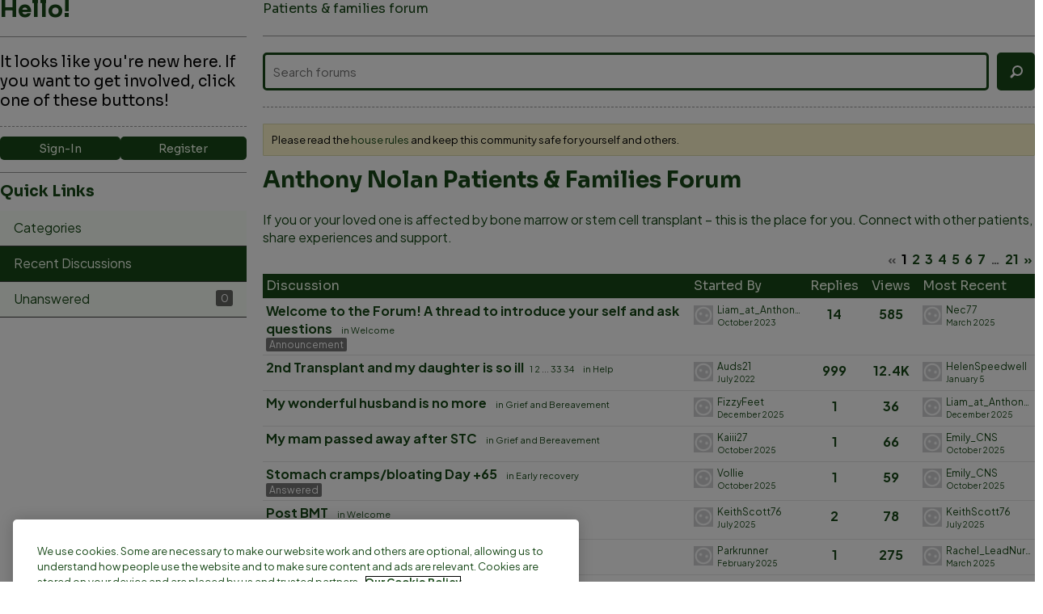

--- FILE ---
content_type: text/html; charset=utf-8
request_url: https://patientcommunity.anthonynolan.org/discussions
body_size: 15494
content:
<!DOCTYPE html>
<!--[if lt IE 9]>
<html class="ie8">
<![endif]-->
<!--[if !(IE 6) | !(IE 7) | !(IE 8)  ]><!-->
<html lang="en-GB">
<!--<![endif]-->
<head>
  <!-- Google Tag Manager -->
<script>(function(w,d,s,l,i){w[l]=w[l]||[];w[l].push({'gtm.start':
new Date().getTime(),event:'gtm.js'});var f=d.getElementsByTagName(s)[0],
j=d.createElement(s),dl=l!='dataLayer'?'&l='+l:'';j.async=true;j.src=
'https://www.googletagmanager.com/gtm.js?id='+i+dl;f.parentNode.insertBefore(j,f);
})(window,document,'script','dataLayer','GTM-PJM4PG');</script>
<!-- End Google Tag Manager --><title>Anthony Nolan Patients &amp; Families Forum</title>
  <link rel="alternate" type="application/rss+xml" title="Anthony Nolan Patients &amp;amp; Families Forum" href="https://patientcommunity.anthonynolan.org/discussions/feed.rss" />
  <link rel="next" href="/discussions/p2" />
  <link rel="stylesheet" href="/applications/dashboard/design/style.css?v=2021.012" media="all" static="1" />
  <link rel="stylesheet" href="/applications/dashboard/design/style-compat.css?v=2021.012" media="all" static="1" />
  <link rel="stylesheet" href="/applications/vanilla/design/tag.css?v=2021.012" media="all" static="1" />
  <link rel="stylesheet" href="/themes/anpc/design/custom.css?v=2021.012" media="all" static="1" />
  <link rel="stylesheet" href="/resources/design/vanillicon.css?v=2021.012" media="all" static="1" />
  <link rel="stylesheet" href="/plugins/yaga/design/reactions.css?v=2021.012" media="all" static="1" />
  <link rel="stylesheet" href="/applications/vanilla/design/spoilers.css?v=2021.012" media="all" static="1" />
  <link rel="canonical" href="https://patientcommunity.anthonynolan.org/discussions" />
  <meta property="fb:app_id" content="397289154377645" />
  <meta property="og:site_name" content="Anthony Nolan Patients &amp; Families Forum" />
  <meta name="twitter:title" property="og:title" content="Anthony Nolan Patients &amp; Families Forum" />
  <meta property="og:url" content="https://patientcommunity.anthonynolan.org/discussions" />
  <meta name="description" property="og:description" content="If you or your loved one is affected by bone marrow or stem cell transplant – this is the place for you. Connect with other patients, share experiences and support." />
  <script>gdn=window.gdn||{};gdn.meta={"currentThemePath":"\/themes\/anpc","Spoiler":"Spoiler","show":"show","hide":"hide","AnalyticsTask":"tick","RemoteUrl":"https:\/\/www.anthonynolan.org\/patients-and-families\/patients-families-forum","Path":"discussions","Query":"","InDashboard":"0","emoji":{"assetPath":"https:\/\/patientcommunity.anthonynolan.org\/resources\/emoji","format":"<img class=\"emoji\" src=\"%1$s\" title=\"%2$s\" alt=\"%2$s\" height=\"20\" loading=\"lazy\" \/>","emoji":{"smile":"smile.png","smiley":"smiley.png","wink":"wink.png","blush":"blush.png","neutral":"neutral.png","relaxed":"relaxed.png","grin":"grin.png","joy":"joy.png","sweat_smile":"sweat_smile.png","lol":"lol.png","innocent":"innocent.png","naughty":"naughty.png","yum":"yum.png","relieved":"relieved.png","love":"love.png","sunglasses":"sunglasses.png","smirk":"smirk.png","expressionless":"expressionless.png","unamused":"unamused.png","sweat":"sweat.png","pensive":"pensive.png","confused":"confused.png","confounded":"confounded.png","kissing":"kissing.png","kissing_heart":"kissing_heart.png","kissing_smiling_eyes":"kissing_smiling_eyes.png","kissing_closed_eyes":"kissing_closed_eyes.png","tongue":"tongue.png","disappointed":"disappointed.png","worried":"worried.png","angry":"angry.png","rage":"rage.png","cry":"cry.png","persevere":"persevere.png","triumph":"triumph.png","frowning":"frowning.png","anguished":"anguished.png","fearful":"fearful.png","weary":"weary.png","sleepy":"sleepy.png","tired_face":"tired_face.png","grimace":"grimace.png","bawling":"bawling.png","open_mouth":"open_mouth.png","hushed":"hushed.png","cold_sweat":"cold_sweat.png","scream":"scream.png","astonished":"astonished.png","flushed":"flushed.png","sleeping":"sleeping.png","dizzy":"dizzy.png","no_mouth":"no_mouth.png","mask":"mask.png","star":"star.png","cookie":"cookie.png","warning":"warning.png","mrgreen":"mrgreen.png","heart":"heart.png","heartbreak":"heartbreak.png","kiss":"kiss.png","+1":"+1.png","-1":"-1.png","grey_question":"grey_question.png","trollface":"trollface.png","error":"grey_question.png"}},"RedirectTo":"","RedirectUrl":"","TransportError":"A fatal error occurred while processing the request.<br \/>The server returned the following response: %s","TransientKey":false,"WebRoot":"https:\/\/patientcommunity.anthonynolan.org\/","UrlFormat":"\/{Path}","Args":"","ResolvedPath":"vanilla\/discussions\/index","ResolvedArgs":{"Page":false},"SignedIn":0,"ConfirmHeading":"Confirm","ConfirmText":"Are you sure you want to do that?","Okay":"Okay","Cancel":"Cancel","Search":"Search","ui":{"siteName":"Anthony Nolan Patients & Families Forum","orgName":"Anthony Nolan Patients & Families Forum","localeKey":"en","themeKey":"anpc","mobileThemeKey":"anpc","desktopThemeKey":"anpc","logo":null,"favIcon":null,"shareImage":null,"bannerImage":null,"mobileAddressBarColor":null,"fallbackAvatar":"https:\/\/patientcommunity.anthonynolan.org\/applications\/dashboard\/design\/images\/defaulticon.png","currentUser":{"userID":0,"name":"guest","email":"guest@example.com","photoUrl":"https:\/\/patientcommunity.anthonynolan.org\/applications\/dashboard\/design\/images\/defaulticon.png","dateLastActive":null},"editContentTimeout":3600,"bannedPrivateProfile":false,"siteTitle":"Anthony Nolan Patients & Families Forum","locale":"en","inputFormat":"text"},"context":{"host":"","basePath":"","assetPath":"","debug":false,"translationDebug":false,"conversationsEnabled":false,"cacheBuster":"2021.012","staticPathFolder":"","dynamicPathFolder":""},"search":{"defaultScope":"site","supportsScope":false,"activeDriver":"MySQL"},"upload":{"maxSize":52428800,"maxUploads":20,"allowedExtensions":["txt","jpg","jpeg","gif","png","bmp","tiff","ico","zip","gz","tar.gz","tgz","psd","ai","pdf","doc","xls","ppt","docx","xlsx","pptx","log","rar","7z"]},"registrationUrl":"\/entry\/register","signInUrl":"\/entry\/signin","signOutUrl":"\/entry\/signout?TransientKey=","featureFlags":{"DeferredLegacyScripts":{"Enabled":true}},"themeFeatures":{"NewFlyouts":false,"SharedMasterView":false,"ProfileHeader":false,"DataDrivenTheme":false,"UserCards":false,"DisableKludgedVars":false,"NewEventsPage":false,"useNewSearchPage":false,"EnhancedAccessibility":false,"NewQuickLinks":false,"NewCategoryDropdown":false,"NewBadgesModule":false,"NewReactionsModule":false},"addonFeatures":{"NewFlyouts":false,"SharedMasterView":false,"ProfileHeader":false,"DataDrivenTheme":false,"UserCards":false,"DisableKludgedVars":false,"NewEventsPage":false,"useNewSearchPage":false,"EnhancedAccessibility":false,"NewQuickLinks":false,"NewCategoryDropdown":false,"NewBadgesModule":false,"NewReactionsModule":false},"siteSection":{"basePath":"","contentLocale":"en","sectionGroup":"vanilla","sectionID":"0","name":"Anthony Nolan Patients & Families Forum","apps":{"forum":true},"attributes":{"categoryID":-1}},"themePreview":null,"reCaptchaKey":"","useNewFlyouts":false};
gdn.permissions={"permissions":{"activity.view":true,"profiles.view":true,"comments.me":true,"discussions.view":true,"reactions.view":true,"badges.view":true,"ranks.view":true,"reactions.add":true},"bans":[],"isAdmin":false};
</script>
  <script src="/js/library/jquery.js?v=2021.012" static="1" defer="defer"></script>
  <script src="/js/library/jquery.form.js?v=2021.012" static="1" defer="defer"></script>
  <script src="/js/library/jquery.popup.js?v=2021.012" static="1" defer="defer"></script>
  <script src="/js/library/jquery.popin.js?v=2021.012" static="1" defer="defer"></script>
  <script src="/js/library/jquery.gardenhandleajaxform.js?v=2021.012" static="1" defer="defer"></script>
  <script src="/js/library/jquery.atwho.js?v=2021.012" static="1" defer="defer"></script>
  <script src="/js/global.js?v=2021.012" static="1" defer="defer"></script>
  <script src="/js/flyouts.js?v=2021.012" static="1" defer="defer"></script>
  <script src="/applications/vanilla/js/discussions.js?v=2021.012" static="1" defer="defer"></script>
  <script src="/applications/vanilla/js/spoilers.js?v=2021.012" static="1" defer="defer"></script>
  <script src="/applications/vanilla/js/tagging.js?v=2021.012" static="1" defer="defer"></script>
  <script src="/js/library/jquery.tokeninput.js?v=2021.012" static="1" defer="defer"></script>
  <script src="/js/embed_local.js?v=2021.012" static="1" defer="defer"></script>
  <script>var supportsAllFeatures =
    window.Promise &&
    window.Promise.prototype.finally &&
    window.fetch &&
    window.Symbol &&
    window.CustomEvent &&
    Array.prototype.includes &&
    Element.prototype.remove &&
    Element.prototype.closest &&
    Element.prototype.attachShadow &&
    window.NodeList &&
    NodeList.prototype.forEach
;

if (!supportsAllFeatures) {
    false && console.log("Older browser detected. Initiating polyfills.");
    var head = document.getElementsByTagName('head')[0];
    var script = document.createElement('script');
    script.src = "https://patientcommunity.anthonynolan.org/dist/polyfills.min.js?h=2021.012";

        script.async = false;
    // document.write has to be used instead of append child for edge & old safari compatibility.
    document.write(script.outerHTML);
} else {
    false && console.log("Modern browser detected. No polyfills necessary");
}

if (!window.onVanillaReady) {
    window.onVanillaReady = function (handler) {
        if (typeof handler !== "function") {
            console.error("Cannot register a vanilla ready handler that is not a function.");
            return;
        }
        document.addEventListener("X-DOMContentReady", function () {
            if (!window.__VANILLA_INTERNAL_IS_READY__) {
                return;
            }
            handler(window.__VANILLA_GLOBALS_DO_NOT_USE_DIRECTLY__);
        })

        if (window.__VANILLA_INTERNAL_IS_READY__) {
            handler(window.__VANILLA_GLOBALS_DO_NOT_USE_DIRECTLY__);
        }
    }
}</script>
  <script src="https://patientcommunity.anthonynolan.org/api/v2/locales/en/translations.js?h=2021.012" defer="defer"></script>
  <script src="https://patientcommunity.anthonynolan.org/dist/forum/runtime.b69f4eb5eddd72b3b463.min.js" static="1" defer="defer"></script>
  <script src="https://patientcommunity.anthonynolan.org/dist/forum/library-00a511ae.2ee335a5f58b027c2fc0.min.js" static="1" defer="defer"></script>
  <script src="https://patientcommunity.anthonynolan.org/dist/forum/react-df67cafc.9773f6fd8b14cb2a96cd.min.js" static="1" defer="defer"></script>
  <script src="https://patientcommunity.anthonynolan.org/dist/forum/vendors-27e8e099.53db9c9be42836b255d0.min.js" static="1" defer="defer"></script>
  <script src="https://patientcommunity.anthonynolan.org/dist/forum/9584.4472ed3bb2cc169e5e8a.min.js" static="1" defer="defer"></script>
  <script src="https://patientcommunity.anthonynolan.org/dist/forum/864.cb3e9e2e2fb8c8954098.min.js" static="1" defer="defer"></script>
  <script src="https://patientcommunity.anthonynolan.org/dist/forum/6714.64f93b2d8b5ccbc7235f.min.js" static="1" defer="defer"></script>
  <script src="https://patientcommunity.anthonynolan.org/dist/forum/6084.d6d81c8ab599da271bb1.min.js" static="1" defer="defer"></script>
  <script src="https://patientcommunity.anthonynolan.org/dist/forum/library-cc102d41.7c029b39e2303591bcf3.min.js" static="1" defer="defer"></script>
  <script src="https://patientcommunity.anthonynolan.org/dist/forum/library-6b9cbaae.9e591e0f7716e2169fd7.min.js" static="1" defer="defer"></script>
  <script src="https://patientcommunity.anthonynolan.org/dist/forum/library-a23e17cc.83ec1bf7b402ed662aaf.min.js" static="1" defer="defer"></script>
  <script src="https://patientcommunity.anthonynolan.org/dist/forum/library-b3ff4ff5.60e326c8470f0de9614c.min.js" static="1" defer="defer"></script>
  <script src="https://patientcommunity.anthonynolan.org/dist/forum/library-620da1e1.c7a4eb2d70e4ac2bb9c3.min.js" static="1" defer="defer"></script>
  <script src="https://patientcommunity.anthonynolan.org/dist/forum/library-222bc760.9d77106fae68c2dbca75.min.js" static="1" defer="defer"></script>
  <script src="https://patientcommunity.anthonynolan.org/dist/forum/library-e2c80e67.975ea348d9e34adf939b.min.js" static="1" defer="defer"></script>
  <script src="https://patientcommunity.anthonynolan.org/dist/forum/library-9aa6fe4f.55dd50b74cc90f899d45.min.js" static="1" defer="defer"></script>
  <script src="https://patientcommunity.anthonynolan.org/dist/forum/library-c19d9c43.856d6c0cb69268192a92.min.js" static="1" defer="defer"></script>
  <script src="https://patientcommunity.anthonynolan.org/dist/forum/library-c0766001.9d7695ac7b487311eed2.min.js" static="1" defer="defer"></script>
  <script src="https://patientcommunity.anthonynolan.org/dist/forum/library-c097b2da.e4e73fa8a1038552b2dc.min.js" static="1" defer="defer"></script>
  <script src="https://patientcommunity.anthonynolan.org/dist/forum/library-c12d084d.c0d55018ce30f0c4b289.min.js" static="1" defer="defer"></script>
  <script src="https://patientcommunity.anthonynolan.org/dist/forum/library-94031bd7.f3c672b9a423ba5af510.min.js" static="1" defer="defer"></script>
  <script src="https://patientcommunity.anthonynolan.org/dist/forum/library-bd952247.ce17bcb238ae5d844cb7.min.js" static="1" defer="defer"></script>
  <script src="https://patientcommunity.anthonynolan.org/dist/forum/library-2da6cbf1.4fe38c5c137a60ebfcb7.min.js" static="1" defer="defer"></script>
  <script src="https://patientcommunity.anthonynolan.org/dist/forum/library-31062dbb.1fe54cbf4e17ac984b04.min.js" static="1" defer="defer"></script>
  <script src="https://patientcommunity.anthonynolan.org/dist/forum/library-3f9d9fa6.14e1d70a69d8f07c5d48.min.js" static="1" defer="defer"></script>
  <script src="https://patientcommunity.anthonynolan.org/dist/forum/library-f6ddf892.db3c986be98d9239d0ae.min.js" static="1" defer="defer"></script>
  <script src="https://patientcommunity.anthonynolan.org/dist/forum/library-b40b2b97.3f2338b65103907b1157.min.js" static="1" defer="defer"></script>
  <script src="https://patientcommunity.anthonynolan.org/dist/forum/library-1f0b08b7.1af467584901e952165d.min.js" static="1" defer="defer"></script>
  <script src="https://patientcommunity.anthonynolan.org/dist/forum/library-fae66388.a1f0d3ab615724d11b26.min.js" static="1" defer="defer"></script>
  <script src="https://patientcommunity.anthonynolan.org/dist/forum/library-35a1f0cc.4748444efd15bc8a6e3d.min.js" static="1" defer="defer"></script>
  <script src="https://patientcommunity.anthonynolan.org/dist/forum/library-44153d3c.f5020330475308dc1b22.min.js" static="1" defer="defer"></script>
  <script src="https://patientcommunity.anthonynolan.org/dist/forum/library-e500ede4.0dbbdbfce6578b4ce3eb.min.js" static="1" defer="defer"></script>
  <script src="https://patientcommunity.anthonynolan.org/dist/forum/library-02fa3f94.fa314acf4aa57f6e6cae.min.js" static="1" defer="defer"></script>
  <script src="https://patientcommunity.anthonynolan.org/dist/forum/library-578a3663.d06beb8b43efcfc65ae7.min.js" static="1" defer="defer"></script>
  <script src="https://patientcommunity.anthonynolan.org/dist/forum/library-ec0f4e61.65111298aa7fad8fbd6e.min.js" static="1" defer="defer"></script>
  <script src="https://patientcommunity.anthonynolan.org/dist/forum/react-e5bca7e4.795bc9f97a26cf649877.min.js" static="1" defer="defer"></script>
  <script src="https://patientcommunity.anthonynolan.org/dist/forum/vendors-cdd60c62.d229c85db9405875a144.min.js" static="1" defer="defer"></script>
  <script src="https://patientcommunity.anthonynolan.org/dist/forum/vendors-bb3d84b5.4b5f0cdd7027e28fee48.min.js" static="1" defer="defer"></script>
  <script src="https://patientcommunity.anthonynolan.org/dist/forum/vendors-2518c84c.739dbbbc53492b51445d.min.js" static="1" defer="defer"></script>
  <script src="https://patientcommunity.anthonynolan.org/dist/forum/vendors-059be3de.8b12afafdefe6be38c59.min.js" static="1" defer="defer"></script>
  <script src="https://patientcommunity.anthonynolan.org/dist/forum/vendors-386b9151.88434f516a837d05fd59.min.js" static="1" defer="defer"></script>
  <script src="https://patientcommunity.anthonynolan.org/dist/forum/vendors-38d4a983.0324ea3b95d960b69cc7.min.js" static="1" defer="defer"></script>
  <script src="https://patientcommunity.anthonynolan.org/dist/forum/vendors-2a46b080.db26843432d9e33ae9d4.min.js" static="1" defer="defer"></script>
  <script src="https://patientcommunity.anthonynolan.org/dist/forum/vendors-59201cde.b78a97d2c93bce60a3b6.min.js" static="1" defer="defer"></script>
  <script src="https://patientcommunity.anthonynolan.org/dist/forum/vendors-ce605e72.e50f26fb9edc3bacaef4.min.js" static="1" defer="defer"></script>
  <script src="https://patientcommunity.anthonynolan.org/dist/forum/vendors-7f8a6a3e.90a89f701e1f904d278c.min.js" static="1" defer="defer"></script>
  <script src="https://patientcommunity.anthonynolan.org/dist/forum/vendors-375fd71e.8321c30cb8ebe309514b.min.js" static="1" defer="defer"></script>
  <script src="https://patientcommunity.anthonynolan.org/dist/forum/vendors-27545368.f1b319f8cec311de178f.min.js" static="1" defer="defer"></script>
  <script src="https://patientcommunity.anthonynolan.org/dist/forum/vendors-b0289113.040f2339ddb8bdf35c4b.min.js" static="1" defer="defer"></script>
  <script src="https://patientcommunity.anthonynolan.org/dist/forum/vendors-866ab763.ea6e0d3920ccee0433ca.min.js" static="1" defer="defer"></script>
  <script src="https://patientcommunity.anthonynolan.org/dist/forum/vendors-e96e9bea.1519f1dcdcce55e2433b.min.js" static="1" defer="defer"></script>
  <script src="https://patientcommunity.anthonynolan.org/dist/forum/vendors-e07d7631.f1219358db43eedbda38.min.js" static="1" defer="defer"></script>
  <script src="https://patientcommunity.anthonynolan.org/dist/forum/addons/rich-editor.b8cea38eaa1f72f624fa.min.js" static="1" defer="defer"></script>
  <script src="https://patientcommunity.anthonynolan.org/dist/forum/addons/qna-common.d7e074889a075bf69169.min.js" static="1" defer="defer"></script>
  <script src="https://patientcommunity.anthonynolan.org/dist/forum/addons/qna.6283ce11ac08d721cf5c.min.js" static="1" defer="defer"></script>
  <script src="https://patientcommunity.anthonynolan.org/dist/forum/addons/vanilla.9d947bead69b3ee6dba2.min.js" static="1" defer="defer"></script>
  <script src="https://patientcommunity.anthonynolan.org/dist/forum/addons/dashboard-common.c783937d5e7b1d29848f.min.js" static="1" defer="defer"></script>
  <script src="https://patientcommunity.anthonynolan.org/dist/forum/addons/dashboard-24a22a71.120579675140260e13ef.min.js" static="1" defer="defer"></script>
  <script src="https://patientcommunity.anthonynolan.org/dist/forum/addons/dashboard-1b09fbd5.85d0f8252c2e143440f8.min.js" static="1" defer="defer"></script>
  <script src="https://patientcommunity.anthonynolan.org/dist/forum/addons/dashboard-1fdf87e3.ec24002e696496be5b22.min.js" static="1" defer="defer"></script>
  <script src="https://patientcommunity.anthonynolan.org/dist/forum/bootstrap.c50183d812aff1e5e83e.min.js" static="1" defer="defer"></script>
  <script>window["__ACTIONS__"]=[{"type":"@@locales\/GET_ALL_DONE","payload":{"result":[{"localeID":"en","localeKey":"en","regionalKey":"en","displayNames":{"en":"English"}}],"params":[]}},{"type":"@@users\/GET_ME_DONE","payload":{"result":{"userID":0,"name":"Guest","photoUrl":"https:\/\/patientcommunity.anthonynolan.org\/applications\/dashboard\/design\/images\/defaulticon.png","email":null,"dateLastActive":null,"isAdmin":false,"countUnreadNotifications":0,"countUnreadConversations":0,"permissions":["activity.view","badges.view","comments.me","discussions.view","profiles.view","ranks.view","reactions.add","reactions.view"],"ssoID":null},"params":[]}},{"type":"@@users\/GET_PERMISSIONS_DONE","payload":{"result":{"isAdmin":false,"permissions":[{"type":"global","permissions":{"badges.view":true,"discussions.view":true,"profiles.view":true,"ranks.view":true,"reactions.add":true,"reactions.view":true}}],"junctions":{"category":[]},"junctionAliases":{"category":[]}},"params":[]}},{"type":"@@themes\/GET_DONE","payload":{"result":{"themeID":"anpc","type":"themeFile","name":"Anthony Nolan","version":"1.1","revisionID":null,"revisionName":null,"insertUser":null,"dateInserted":null,"current":true,"active":true,"parentTheme":null,"assets":{"header":{"url":"https:\/\/patientcommunity.anthonynolan.org\/api\/v2\/themes\/anpc\/assets\/header.html?v=1.1-2021.012","type":"html","content-type":"text\/html"},"footer":{"url":"https:\/\/patientcommunity.anthonynolan.org\/api\/v2\/themes\/anpc\/assets\/footer.html?v=1.1-2021.012","type":"html","content-type":"text\/html"},"variables":{"url":"https:\/\/patientcommunity.anthonynolan.org\/api\/v2\/themes\/anpc\/assets\/variables.json?v=1.1-2021.012","type":"json","content-type":"application\/json","data":{"quickLinks":{"links":[{"name":"All Categories","url":"\/categories","id":"all-categories","countLimit":null},{"name":"Recent Discussions","url":"\/discussions","id":"recent-discussions","countLimit":null},{"name":"Activity","url":"\/activity","id":"activity","countLimit":null},{"name":"Unanswered","url":"\/discussions\/unanswered","id":"unanswered","countLimit":100}],"counts":{"all-categories":null,"recent-discussions":null,"activity":null,"unanswered":0}}}},"fonts":{"url":"https:\/\/patientcommunity.anthonynolan.org\/api\/v2\/themes\/anpc\/assets\/fonts.json?v=1.1-2021.012","type":"json","content-type":"application\/json","data":[]},"scripts":{"url":"https:\/\/patientcommunity.anthonynolan.org\/api\/v2\/themes\/anpc\/assets\/scripts.json?v=1.1-2021.012","type":"json","content-type":"application\/json"},"styles":{"url":"https:\/\/patientcommunity.anthonynolan.org\/api\/v2\/themes\/anpc\/assets\/styles.css?v=1.1-2021.012","type":"css","content-type":"text\/css"},"javascript":{"url":"https:\/\/patientcommunity.anthonynolan.org\/api\/v2\/themes\/anpc\/assets\/javascript.js?v=1.1-2021.012","type":"js","content-type":"application\/javascript"}},"preview":{"info":{"Description":{"type":"description","value":"Vanilla Forum skin"},"Authors":{"type":"string","value":"DIAS Creative (updated by Dave Vernon)"}},"imageUrl":"\/themes\/anpc\/screenshot.png","variables":{"globalPrimary":null,"globalBg":"#fff","globalFg":"#555a62","titleBarBg":null,"titleBarFg":null,"backgroundImage":null}},"features":{"NewFlyouts":false,"SharedMasterView":false,"ProfileHeader":false,"DataDrivenTheme":false,"UserCards":false,"DisableKludgedVars":false,"NewEventsPage":false,"useNewSearchPage":false,"EnhancedAccessibility":false,"NewQuickLinks":false,"NewCategoryDropdown":false,"NewBadgesModule":false,"NewReactionsModule":false},"supportedSections":[]},"params":{"key":{"themeID":"anpc","type":"themeFile","name":"Anthony Nolan","version":"1.1","revisionID":null,"revisionName":null,"insertUser":null,"dateInserted":null,"current":true,"active":true,"parentTheme":null,"assets":{"header":{"url":"https:\/\/patientcommunity.anthonynolan.org\/api\/v2\/themes\/anpc\/assets\/header.html?v=1.1-2021.012","type":"html","content-type":"text\/html"},"footer":{"url":"https:\/\/patientcommunity.anthonynolan.org\/api\/v2\/themes\/anpc\/assets\/footer.html?v=1.1-2021.012","type":"html","content-type":"text\/html"},"variables":{"url":"https:\/\/patientcommunity.anthonynolan.org\/api\/v2\/themes\/anpc\/assets\/variables.json?v=1.1-2021.012","type":"json","content-type":"application\/json","data":{"quickLinks":{"links":[{"name":"All Categories","url":"\/categories","id":"all-categories","countLimit":null},{"name":"Recent Discussions","url":"\/discussions","id":"recent-discussions","countLimit":null},{"name":"Activity","url":"\/activity","id":"activity","countLimit":null},{"name":"Unanswered","url":"\/discussions\/unanswered","id":"unanswered","countLimit":100}],"counts":{"all-categories":null,"recent-discussions":null,"activity":null,"unanswered":0}}}},"fonts":{"url":"https:\/\/patientcommunity.anthonynolan.org\/api\/v2\/themes\/anpc\/assets\/fonts.json?v=1.1-2021.012","type":"json","content-type":"application\/json","data":[]},"scripts":{"url":"https:\/\/patientcommunity.anthonynolan.org\/api\/v2\/themes\/anpc\/assets\/scripts.json?v=1.1-2021.012","type":"json","content-type":"application\/json"},"styles":{"url":"https:\/\/patientcommunity.anthonynolan.org\/api\/v2\/themes\/anpc\/assets\/styles.css?v=1.1-2021.012","type":"css","content-type":"text\/css"},"javascript":{"url":"https:\/\/patientcommunity.anthonynolan.org\/api\/v2\/themes\/anpc\/assets\/javascript.js?v=1.1-2021.012","type":"js","content-type":"application\/javascript"}},"preview":{"info":{"Description":{"type":"description","value":"Vanilla Forum skin"},"Authors":{"type":"string","value":"DIAS Creative (updated by Dave Vernon)"}},"imageUrl":"\/themes\/anpc\/screenshot.png","variables":{"globalPrimary":null,"globalBg":"#fff","globalFg":"#555a62","titleBarBg":null,"titleBarFg":null,"backgroundImage":null}},"features":{"NewFlyouts":false,"SharedMasterView":false,"ProfileHeader":false,"DataDrivenTheme":false,"UserCards":false,"DisableKludgedVars":false,"NewEventsPage":false,"useNewSearchPage":false,"EnhancedAccessibility":false,"NewQuickLinks":false,"NewCategoryDropdown":false,"NewBadgesModule":false,"NewReactionsModule":false},"supportedSections":[]}}}}];
</script>
  <noscript><style>body {visibility: visible !important;}</style></noscript>
<!-- Preload links, scripts, and stylesheets -->


  <!--[if lt IE 9]>
    <script type="text/javascript" src="/themes/anpc/design/js/html5shiv.js"></script>
    <script type="text/javascript" src="/themes/anpc/design/js/respond.min.js"></script>
  <![endif]-->
</head>

<body id="vanilla_discussions_index" class="Vanilla Discussions isDesktop index Section-DiscussionList Section-DiscussionList">

<div id="Frame">
  <div id="Body">
    <div class="row">
      <div class="Column PanelColumn col-sm-3 sideNav" id="panel">
         <div class="Box WelcomeBox">
   <h2>Hello!</h2>
   <p class="welcome-text">It looks like you're new here. If you want to get involved, click one of these buttons!</p>

    <div class="sign-up-areas"><a href="/entry/signin?Target=discussions" class="Button Primary SignInPopup" rel="nofollow">Sign-In</a> <a href="/entry/register?Target=discussions" class="Button Primary" rel="nofollow">Register</a></div>    </div>

         <div class="Box GuestBox">
        <h4 class="GuestBox-title">
        Howdy, Stranger!    </h4>
            <p class="GuestBox-message">
        It looks like you're new here. If you want to get involved, click one of these buttons!    </p>

    <p class="GuestBox-beforeSignInButton">
            </p>

    <div class="P GuestBox-buttons"><a href="/entry/signin?Target=discussions" class="Button Primary SignInPopup" rel="nofollow" aria-label="Sign In Now">Sign In</a> <a href="/entry/register?Target=discussions" class="Button ApplyButton" rel="nofollow" aria-label="Register Now">Register</a></div>        </div>
<div class="BoxFilter BoxDiscussionFilter" role="navigation" aria-labelledby="BoxFilterTitle">
    <span class="BoxFilter-HeadingWrap">
        <h2 id="BoxFilterTitle" class="BoxFilter-Heading">
            Quick Links        </h2>
    </span>
    <ul class="FilterMenu">
        <li class="AllCategories"><a href="/categories"><span aria-hidden="true" class="Sprite SpAllCategories"></span> Categories</a></li>         <li class="Discussions Active"><a href="/discussions" class="Selected"><span aria-hidden="true" class="Sprite SpDiscussions"></span> Recent Discussions</a></li>
        <li class="Activities"><a href="/activity" class=""><span aria-hidden="true" class="Sprite SpActivity"></span> Activity</a></li>        <li class='QnA-UnansweredQuestions '><a href="/discussions/unanswered" class="UnansweredQuestions"><span aria-hidden="true" class="Sprite SpUnansweredQuestions"></span> Unanswered <span class="Aside"><span class="Count">0</span></span></a></li><li class="Best"><a href="/best"><span aria-hidden="true" class="SpMod Sprite SpBestOf"></span> Best Of...</a></li>    </ul>
</div>

      </div>
      <div class="Column ContentColumn col-sm-9" id="content">
          <div class="row">
            <div class="col-xs-12">
              <div id="breadcrumbs"><span class="Breadcrumbs" ><span class="CrumbLabel HomeCrumb"><a href="https://patientcommunity.anthonynolan.org/"><span>Patients &amp; families forum</span></a></span></span></div>
            </div>
          </div>

        <form id="main-search" method="get" action="/search">
          <input type="text" id="Form_Search" name="Search" value="" placeholder="Search forums" class="InputBox"><input type="submit" id="Form_Go" value="Go" class="Button">
        </form>

        <!-- Google Tag Manager (noscript) -->
<noscript><iframe src="https://www.googletagmanager.com/ns.html?id=GTM-PJM4PG"
height="0" width="0" style="display:none;visibility:hidden"></iframe></noscript>
<!-- End Google Tag Manager (noscript) --><div class="DismissMessage AlertMessage">Please read the <a rel="nofollow" href="https://www.anthonynolan.org/patients-and-families/patients-families-forum-house-rules">house rules</a> and keep this community safe for yourself and others.</div><h1 class="H HomepageTitle">Anthony Nolan Patients & Families Forum </h1><div class="P PageDescription">If you or your loved one is affected by bone marrow or stem cell transplant – this is the place for you. Connect with other patients, share experiences and support.</div><div class="PageControls Top"><div  role="navigation" id="PagerBefore" aria-label="Pagination - Top" class="Pager PagerLinkCount-11 NumberedPager"><span class="Previous Pager-nav" aria-disabled="true">«</span><a href="/discussions" class="Highlight Pager-p p-1 FirstPage" aria-label="Page 1" tabindex="0" aria-current="page">1</a><a href="/discussions/p2" class=" Pager-p p-2" aria-label="Page 2" tabindex="0" rel="next">2</a><a href="/discussions/p3" class=" Pager-p p-3" aria-label="Page 3" tabindex="0">3</a><a href="/discussions/p4" class=" Pager-p p-4" aria-label="Page 4" tabindex="0">4</a><a href="/discussions/p5" class=" Pager-p p-5" aria-label="Page 5" tabindex="0">5</a><a href="/discussions/p6" class=" Pager-p p-6" aria-label="Page 6" tabindex="0">6</a><a href="/discussions/p7" class=" Pager-p p-7" aria-label="Page 7" tabindex="0">7</a><span class="Ellipsis">&#8230;</span><a href="/discussions/p21" class=" Pager-p p-21 LastPage">21</a><a href="/discussions/p2" class="Next" rel="next" tabindex="0" title="Next Page" aria-label="Next Page">»</a></div></div>    <div class="DataTableWrap">
        <h2 class="sr-only">Discussion List</h2>
        <table class="DataTable DiscussionsTable">
            <thead>
                    <tr>
                        <td class="DiscussionName" role="columnheader">
                <div class="Wrap">Discussion</div>
            </td>
            <td class="BlockColumn BlockColumn-User FirstUser" role="columnheader">
                <div class="Wrap">Started By</div>
            </td>
            <td class="BigCount CountReplies" role="columnheader">
                <div class="Wrap">Replies</div>
            </td>
            <td class="BigCount CountViews" role="columnheader">
                <div class="Wrap">Views</div>
            </td>
            <td class="BlockColumn BlockColumn-User LastUser" role="columnheader">
                <div class="Wrap">Most Recent</div>
            </td>
        </tr>
                </thead>
            <tbody>
                    <tr id="Discussion_660" class="Item Announcement Announcement-Everywhere Unread ItemDiscussion noPhotoWrap">
                                    <td class="DiscussionName">
                <div class="Wrap">
         <span class="Options">
                     </span>
                    <a href="https://patientcommunity.anthonynolan.org/discussion/660/welcome-to-the-forum-a-thread-to-introduce-your-self-and-ask-questions" class="Title">Welcome to the Forum! A thread to introduce your self and ask questions</a> <span class="MItem Category"> in <a href="https://patientcommunity.anthonynolan.org/categories/welcome" aria-label="Category: &amp;quot;Welcome&amp;quot;">Welcome</a></span><div class="Meta Meta-Discussion"> <span class="Tag Tag-Announcement" title="Announcement">Announcement</span> </div>                </div>
            </td>
            <td class="BlockColumn BlockColumn-User FirstUser">
                <div class="Block Wrap">
                    <a title="Liam_at_AnthonyNolan" href="/profile/Liam_at_AnthonyNolan" class="PhotoWrap js-userCard PhotoWrapSmall" aria-label="User: &quot;Liam_at_AnthonyNolan&quot;" data-userid="4386"><img src="https://patientcommunity.anthonynolan.org/applications/dashboard/design/images/defaulticon.png" alt="Liam_at_AnthonyNolan" class="ProfilePhoto ProfilePhotoSmall" data-fallback="avatar" loading="lazy" /></a><a href="/profile/Liam_at_AnthonyNolan" class="UserLink BlockTitle js-userCard" data-userid="4386">Liam_at_AnthonyNolan</a><div class="Meta"><a href="https://patientcommunity.anthonynolan.org/discussion/660/welcome-to-the-forum-a-thread-to-introduce-your-self-and-ask-questions" class="CommentDate MItem" aria-label="User &amp;quot;Liam_at_AnthonyNolan&amp;quot; started discussion &amp;quot;Welcome to the Forum! A thread to introduce your self and ask questions&amp;quot; on date October 2023"><time title="October 20, 2023 1:16PM" datetime="2023-10-20T13:16:53+00:00">October 2023</time></a></div>                </div>
            </td>
            <td class="BigCount CountComments">
                <div class="Wrap">
                    <span title="14 comments" class="Number">14</span>                </div>
            </td>
            <td class="BigCount CountViews">
                <div class="Wrap">
                    <span title="585 views" class="Number">585</span>                </div>
            </td>
            <td class="BlockColumn BlockColumn-User LastUser">
                <div class="Block Wrap">
                    <a title="Nec77" href="/profile/Nec77" class="PhotoWrap js-userCard PhotoWrapSmall" aria-label="User: &quot;Nec77&quot;" data-userid="5388"><img src="https://patientcommunity.anthonynolan.org/applications/dashboard/design/images/defaulticon.png" alt="Nec77" class="ProfilePhoto ProfilePhotoSmall" data-fallback="avatar" loading="lazy" /></a><a href="/profile/Nec77" class="UserLink BlockTitle js-userCard" data-userid="5388">Nec77</a><div class="Meta"><a href="https://patientcommunity.anthonynolan.org/discussion/comment/4304#Comment_4304" class="CommentDate MItem" rel="nofollow" aria-label="Most recent comment on date March 2025, in discussion &amp;quot;Welcome to the Forum! A thread to introduce your self and ask questions&amp;quot;, by user &amp;quot;Nec77&amp;quot;"><time title="March 24, 2025 8:43PM" datetime="2025-03-24T20:43:18+00:00">March 2025</time></a></div>                </div>
            </td>
        </tr>
            <tr id="Discussion_588" class="Item Alt Unread ItemDiscussion noPhotoWrap">
                                    <td class="DiscussionName">
                <div class="Wrap">
         <span class="Options">
                     </span>
                    <a href="https://patientcommunity.anthonynolan.org/discussion/588/2nd-transplant-and-my-daughter-is-so-ill" class="Title">2nd Transplant and my daughter is so ill</a> <span class="MiniPager"><a href="https://patientcommunity.anthonynolan.org/discussion/588/2nd-transplant-and-my-daughter-is-so-ill">1</a><a href="https://patientcommunity.anthonynolan.org/discussion/588/2nd-transplant-and-my-daughter-is-so-ill/p2">2</a><span class="Elipsis">...</span><a href="https://patientcommunity.anthonynolan.org/discussion/588/2nd-transplant-and-my-daughter-is-so-ill/p33">33</a><a href="https://patientcommunity.anthonynolan.org/discussion/588/2nd-transplant-and-my-daughter-is-so-ill/p34">34</a></span><span class="MItem Category"> in <a href="https://patientcommunity.anthonynolan.org/categories/help" aria-label="Category: &amp;quot;Help&amp;quot;">Help</a></span><div class="Meta Meta-Discussion"></div>                </div>
            </td>
            <td class="BlockColumn BlockColumn-User FirstUser">
                <div class="Block Wrap">
                    <a title="Auds21" href="/profile/Auds21" class="PhotoWrap js-userCard PhotoWrapSmall" aria-label="User: &quot;Auds21&quot;" data-userid="3466"><img src="https://patientcommunity.anthonynolan.org/applications/dashboard/design/images/defaulticon.png" alt="Auds21" class="ProfilePhoto ProfilePhotoSmall" data-fallback="avatar" loading="lazy" /></a><a href="/profile/Auds21" class="UserLink BlockTitle js-userCard" data-userid="3466">Auds21</a><div class="Meta"><a href="https://patientcommunity.anthonynolan.org/discussion/588/2nd-transplant-and-my-daughter-is-so-ill" class="CommentDate MItem" aria-label="User &amp;quot;Auds21&amp;quot; started discussion &amp;quot;2nd Transplant and my daughter is so ill&amp;quot; on date July 2022"><time title="July 30, 2022 9:04PM" datetime="2022-07-30T21:04:26+00:00">July 2022</time></a></div>                </div>
            </td>
            <td class="BigCount CountComments">
                <div class="Wrap">
                    <span title="999 comments" class="Number">999</span>                </div>
            </td>
            <td class="BigCount CountViews">
                <div class="Wrap">
                    <span title="12,351 views" class="Number">12.4K</span>                </div>
            </td>
            <td class="BlockColumn BlockColumn-User LastUser">
                <div class="Block Wrap">
                    <a title="HelenSpeedwell" href="/profile/HelenSpeedwell" class="PhotoWrap js-userCard PhotoWrapSmall" aria-label="User: &quot;HelenSpeedwell&quot;" data-userid="3756"><img src="https://patientcommunity.anthonynolan.org/applications/dashboard/design/images/defaulticon.png" alt="HelenSpeedwell" class="ProfilePhoto ProfilePhotoSmall" data-fallback="avatar" loading="lazy" /></a><a href="/profile/HelenSpeedwell" class="UserLink BlockTitle js-userCard" data-userid="3756">HelenSpeedwell</a><div class="Meta"><a href="https://patientcommunity.anthonynolan.org/discussion/comment/4398#Comment_4398" class="CommentDate MItem" rel="nofollow" aria-label="Most recent comment on date January 5, in discussion &amp;quot;2nd Transplant and my daughter is so ill&amp;quot;, by user &amp;quot;HelenSpeedwell&amp;quot;"><time title="January 5, 2026 11:39PM" datetime="2026-01-05T23:39:03+00:00">January 5</time></a></div>                </div>
            </td>
        </tr>
            <tr id="Discussion_686" class="Item Unread ItemDiscussion noPhotoWrap">
                                    <td class="DiscussionName">
                <div class="Wrap">
         <span class="Options">
                     </span>
                    <a href="https://patientcommunity.anthonynolan.org/discussion/686/my-wonderful-husband-is-no-more" class="Title">My  wonderful husband is no more</a> <span class="MItem Category"> in <a href="https://patientcommunity.anthonynolan.org/categories/greif-and-bereavement" aria-label="Category: &amp;quot;Grief and Bereavement&amp;quot;">Grief and Bereavement</a></span><div class="Meta Meta-Discussion"></div>                </div>
            </td>
            <td class="BlockColumn BlockColumn-User FirstUser">
                <div class="Block Wrap">
                    <a title="FizzyFeet" href="/profile/FizzyFeet" class="PhotoWrap js-userCard PhotoWrapSmall" aria-label="User: &quot;FizzyFeet&quot;" data-userid="6882"><img src="https://patientcommunity.anthonynolan.org/applications/dashboard/design/images/defaulticon.png" alt="FizzyFeet" class="ProfilePhoto ProfilePhotoSmall" data-fallback="avatar" loading="lazy" /></a><a href="/profile/FizzyFeet" class="UserLink BlockTitle js-userCard" data-userid="6882">FizzyFeet</a><div class="Meta"><a href="https://patientcommunity.anthonynolan.org/discussion/686/my-wonderful-husband-is-no-more" class="CommentDate MItem" aria-label="User &amp;quot;FizzyFeet&amp;quot; started discussion &amp;quot;My  wonderful husband is no more&amp;quot; on date December 2025"><time title="December 30, 2025 3:31PM" datetime="2025-12-30T15:31:07+00:00">December 2025</time></a></div>                </div>
            </td>
            <td class="BigCount CountComments">
                <div class="Wrap">
                    <span title="1 comment" class="Number">1</span>                </div>
            </td>
            <td class="BigCount CountViews">
                <div class="Wrap">
                    <span title="36 views" class="Number">36</span>                </div>
            </td>
            <td class="BlockColumn BlockColumn-User LastUser">
                <div class="Block Wrap">
                    <a title="Liam_at_AnthonyNolan" href="/profile/Liam_at_AnthonyNolan" class="PhotoWrap js-userCard PhotoWrapSmall" aria-label="User: &quot;Liam_at_AnthonyNolan&quot;" data-userid="4386"><img src="https://patientcommunity.anthonynolan.org/applications/dashboard/design/images/defaulticon.png" alt="Liam_at_AnthonyNolan" class="ProfilePhoto ProfilePhotoSmall" data-fallback="avatar" loading="lazy" /></a><a href="/profile/Liam_at_AnthonyNolan" class="UserLink BlockTitle js-userCard" data-userid="4386">Liam_at_AnthonyNolan</a><div class="Meta"><a href="https://patientcommunity.anthonynolan.org/discussion/comment/4395#Comment_4395" class="CommentDate MItem" rel="nofollow" aria-label="Most recent comment on date December 2025, in discussion &amp;quot;My  wonderful husband is no more&amp;quot;, by user &amp;quot;Liam_at_AnthonyNolan&amp;quot;"><time title="December 31, 2025 11:30AM" datetime="2025-12-31T11:30:32+00:00">December 2025</time></a></div>                </div>
            </td>
        </tr>
            <tr id="Discussion_685" class="Item Alt Unread ItemDiscussion noPhotoWrap">
                                    <td class="DiscussionName">
                <div class="Wrap">
         <span class="Options">
                     </span>
                    <a href="https://patientcommunity.anthonynolan.org/discussion/685/my-mam-passed-away-after-stc" class="Title">My mam passed away after STC</a> <span class="MItem Category"> in <a href="https://patientcommunity.anthonynolan.org/categories/greif-and-bereavement" aria-label="Category: &amp;quot;Grief and Bereavement&amp;quot;">Grief and Bereavement</a></span><div class="Meta Meta-Discussion"></div>                </div>
            </td>
            <td class="BlockColumn BlockColumn-User FirstUser">
                <div class="Block Wrap">
                    <a title="Kaiii27" href="/profile/Kaiii27" class="PhotoWrap js-userCard PhotoWrapSmall" aria-label="User: &quot;Kaiii27&quot;" data-userid="7665"><img src="https://patientcommunity.anthonynolan.org/applications/dashboard/design/images/defaulticon.png" alt="Kaiii27" class="ProfilePhoto ProfilePhotoSmall" data-fallback="avatar" loading="lazy" /></a><a href="/profile/Kaiii27" class="UserLink BlockTitle js-userCard" data-userid="7665">Kaiii27</a><div class="Meta"><a href="https://patientcommunity.anthonynolan.org/discussion/685/my-mam-passed-away-after-stc" class="CommentDate MItem" aria-label="User &amp;quot;Kaiii27&amp;quot; started discussion &amp;quot;My mam passed away after STC&amp;quot; on date October 2025"><time title="October 27, 2025 6:24PM" datetime="2025-10-27T18:24:05+00:00">October 2025</time></a></div>                </div>
            </td>
            <td class="BigCount CountComments">
                <div class="Wrap">
                    <span title="1 comment" class="Number">1</span>                </div>
            </td>
            <td class="BigCount CountViews">
                <div class="Wrap">
                    <span title="66 views" class="Number">66</span>                </div>
            </td>
            <td class="BlockColumn BlockColumn-User LastUser">
                <div class="Block Wrap">
                    <a title="Emily_CNS" href="/profile/Emily_CNS" class="PhotoWrap js-userCard PhotoWrapSmall" aria-label="User: &quot;Emily_CNS&quot;" data-userid="4743"><img src="https://patientcommunity.anthonynolan.org/applications/dashboard/design/images/defaulticon.png" alt="Emily_CNS" class="ProfilePhoto ProfilePhotoSmall" data-fallback="avatar" loading="lazy" /></a><a href="/profile/Emily_CNS" class="UserLink BlockTitle js-userCard" data-userid="4743">Emily_CNS</a><div class="Meta"><a href="https://patientcommunity.anthonynolan.org/discussion/comment/4373#Comment_4373" class="CommentDate MItem" rel="nofollow" aria-label="Most recent comment on date October 2025, in discussion &amp;quot;My mam passed away after STC&amp;quot;, by user &amp;quot;Emily_CNS&amp;quot;"><time title="October 29, 2025 9:29AM" datetime="2025-10-29T09:29:26+00:00">October 2025</time></a></div>                </div>
            </td>
        </tr>
            <tr id="Discussion_683" class="Item Unread ItemDiscussion noPhotoWrap">
                                    <td class="DiscussionName">
                <div class="Wrap">
         <span class="Options">
                     </span>
                    <a href="https://patientcommunity.anthonynolan.org/discussion/683/stomach-cramps-bloating-day-65" class="Title">Stomach cramps/bloating Day +65</a> <span class="MItem Category"> in <a href="https://patientcommunity.anthonynolan.org/categories/earlyrecovery" aria-label="Category: &amp;quot;Early recovery&amp;quot;">Early recovery</a></span><div class="Meta Meta-Discussion"><span class="Tag QnA-Tag-Answered" >Answered</span> </div>                </div>
            </td>
            <td class="BlockColumn BlockColumn-User FirstUser">
                <div class="Block Wrap">
                    <a title="Vollie" href="/profile/Vollie" class="PhotoWrap js-userCard PhotoWrapSmall" aria-label="User: &quot;Vollie&quot;" data-userid="5859"><img src="https://patientcommunity.anthonynolan.org/applications/dashboard/design/images/defaulticon.png" alt="Vollie" class="ProfilePhoto ProfilePhotoSmall" data-fallback="avatar" loading="lazy" /></a><a href="/profile/Vollie" class="UserLink BlockTitle js-userCard" data-userid="5859">Vollie</a><div class="Meta"><a href="https://patientcommunity.anthonynolan.org/discussion/683/stomach-cramps-bloating-day-65" class="CommentDate MItem" aria-label="User &amp;quot;Vollie&amp;quot; started discussion &amp;quot;Stomach cramps/bloating Day +65&amp;quot; on date October 2025"><time title="October 1, 2025 9:42AM" datetime="2025-10-01T09:42:00+00:00">October 2025</time></a></div>                </div>
            </td>
            <td class="BigCount CountComments">
                <div class="Wrap">
                    <span title="1 comment" class="Number">1</span>                </div>
            </td>
            <td class="BigCount CountViews">
                <div class="Wrap">
                    <span title="59 views" class="Number">59</span>                </div>
            </td>
            <td class="BlockColumn BlockColumn-User LastUser">
                <div class="Block Wrap">
                    <a title="Emily_CNS" href="/profile/Emily_CNS" class="PhotoWrap js-userCard PhotoWrapSmall" aria-label="User: &quot;Emily_CNS&quot;" data-userid="4743"><img src="https://patientcommunity.anthonynolan.org/applications/dashboard/design/images/defaulticon.png" alt="Emily_CNS" class="ProfilePhoto ProfilePhotoSmall" data-fallback="avatar" loading="lazy" /></a><a href="/profile/Emily_CNS" class="UserLink BlockTitle js-userCard" data-userid="4743">Emily_CNS</a><div class="Meta"><a href="https://patientcommunity.anthonynolan.org/discussion/comment/4367#Comment_4367" class="CommentDate MItem" rel="nofollow" aria-label="Most recent comment on date October 2025, in discussion &amp;quot;Stomach cramps/bloating Day +65&amp;quot;, by user &amp;quot;Emily_CNS&amp;quot;"><time title="October 15, 2025 9:22AM" datetime="2025-10-15T09:22:31+00:00">October 2025</time></a></div>                </div>
            </td>
        </tr>
            <tr id="Discussion_682" class="Item Alt Unread ItemDiscussion noPhotoWrap">
                                    <td class="DiscussionName">
                <div class="Wrap">
         <span class="Options">
                     </span>
                    <a href="https://patientcommunity.anthonynolan.org/discussion/682/post-bmt" class="Title">Post BMT</a> <span class="MItem Category"> in <a href="https://patientcommunity.anthonynolan.org/categories/welcome" aria-label="Category: &amp;quot;Welcome&amp;quot;">Welcome</a></span><div class="Meta Meta-Discussion"><span class="Tag QnA-Tag-Accepted"  title="This question's answer has been accepted.">Accepted Answer</span> </div>                </div>
            </td>
            <td class="BlockColumn BlockColumn-User FirstUser">
                <div class="Block Wrap">
                    <a title="KeithScott76" href="/profile/KeithScott76" class="PhotoWrap js-userCard PhotoWrapSmall" aria-label="User: &quot;KeithScott76&quot;" data-userid="6628"><img src="https://patientcommunity.anthonynolan.org/applications/dashboard/design/images/defaulticon.png" alt="KeithScott76" class="ProfilePhoto ProfilePhotoSmall" data-fallback="avatar" loading="lazy" /></a><a href="/profile/KeithScott76" class="UserLink BlockTitle js-userCard" data-userid="6628">KeithScott76</a><div class="Meta"><a href="https://patientcommunity.anthonynolan.org/discussion/682/post-bmt" class="CommentDate MItem" aria-label="User &amp;quot;KeithScott76&amp;quot; started discussion &amp;quot;Post BMT&amp;quot; on date July 2025"><time title="July 8, 2025 10:56AM" datetime="2025-07-08T10:56:32+00:00">July 2025</time></a></div>                </div>
            </td>
            <td class="BigCount CountComments">
                <div class="Wrap">
                    <span title="2 comments" class="Number">2</span>                </div>
            </td>
            <td class="BigCount CountViews">
                <div class="Wrap">
                    <span title="78 views" class="Number">78</span>                </div>
            </td>
            <td class="BlockColumn BlockColumn-User LastUser">
                <div class="Block Wrap">
                    <a title="KeithScott76" href="/profile/KeithScott76" class="PhotoWrap js-userCard PhotoWrapSmall" aria-label="User: &quot;KeithScott76&quot;" data-userid="6628"><img src="https://patientcommunity.anthonynolan.org/applications/dashboard/design/images/defaulticon.png" alt="KeithScott76" class="ProfilePhoto ProfilePhotoSmall" data-fallback="avatar" loading="lazy" /></a><a href="/profile/KeithScott76" class="UserLink BlockTitle js-userCard" data-userid="6628">KeithScott76</a><div class="Meta"><a href="https://patientcommunity.anthonynolan.org/discussion/comment/4338#Comment_4338" class="CommentDate MItem" rel="nofollow" aria-label="Most recent comment on date July 2025, in discussion &amp;quot;Post BMT&amp;quot;, by user &amp;quot;KeithScott76&amp;quot;"><time title="July 11, 2025 2:05PM" datetime="2025-07-11T14:05:12+00:00">July 2025</time></a></div>                </div>
            </td>
        </tr>
            <tr id="Discussion_680" class="Item Unread ItemDiscussion noPhotoWrap">
                                    <td class="DiscussionName">
                <div class="Wrap">
         <span class="Options">
                     </span>
                    <a href="https://patientcommunity.anthonynolan.org/discussion/680/chimerism-mds-dli" class="Title">Chimerism/ Mds/Dli</a> <span class="MItem Category"> in <a href="https://patientcommunity.anthonynolan.org/categories/general-advice" aria-label="Category: &amp;quot;General advice&amp;quot;">General advice</a></span><div class="Meta Meta-Discussion"></div>                </div>
            </td>
            <td class="BlockColumn BlockColumn-User FirstUser">
                <div class="Block Wrap">
                    <a title="Parkrunner" href="/profile/Parkrunner" class="PhotoWrap js-userCard PhotoWrapSmall" aria-label="User: &quot;Parkrunner&quot;" data-userid="5406"><img src="https://patientcommunity.anthonynolan.org/applications/dashboard/design/images/defaulticon.png" alt="Parkrunner" class="ProfilePhoto ProfilePhotoSmall" data-fallback="avatar" loading="lazy" /></a><a href="/profile/Parkrunner" class="UserLink BlockTitle js-userCard" data-userid="5406">Parkrunner</a><div class="Meta"><a href="https://patientcommunity.anthonynolan.org/discussion/680/chimerism-mds-dli" class="CommentDate MItem" aria-label="User &amp;quot;Parkrunner&amp;quot; started discussion &amp;quot;Chimerism/ Mds/Dli&amp;quot; on date February 2025"><time title="February 27, 2025 4:24PM" datetime="2025-02-27T16:24:23+00:00">February 2025</time></a></div>                </div>
            </td>
            <td class="BigCount CountComments">
                <div class="Wrap">
                    <span title="1 comment" class="Number">1</span>                </div>
            </td>
            <td class="BigCount CountViews">
                <div class="Wrap">
                    <span title="275 views" class="Number">275</span>                </div>
            </td>
            <td class="BlockColumn BlockColumn-User LastUser">
                <div class="Block Wrap">
                    <a title="Rachel_LeadNurse" href="/profile/Rachel_LeadNurse" class="PhotoWrap js-userCard PhotoWrapSmall" aria-label="User: &quot;Rachel_LeadNurse&quot;" data-userid="3371"><img src="https://patientcommunity.anthonynolan.org/applications/dashboard/design/images/defaulticon.png" alt="Rachel_LeadNurse" class="ProfilePhoto ProfilePhotoSmall" data-fallback="avatar" loading="lazy" /></a><a href="/profile/Rachel_LeadNurse" class="UserLink BlockTitle js-userCard" data-userid="3371">Rachel_LeadNurse</a><div class="Meta"><a href="https://patientcommunity.anthonynolan.org/discussion/comment/4295#Comment_4295" class="CommentDate MItem" rel="nofollow" aria-label="Most recent comment on date March 2025, in discussion &amp;quot;Chimerism/ Mds/Dli&amp;quot;, by user &amp;quot;Rachel_LeadNurse&amp;quot;"><time title="March 12, 2025 10:57AM" datetime="2025-03-12T10:57:13+00:00">March 2025</time></a></div>                </div>
            </td>
        </tr>
            <tr id="Discussion_679" class="Item Alt Unread ItemDiscussion noPhotoWrap">
                                    <td class="DiscussionName">
                <div class="Wrap">
         <span class="Options">
                     </span>
                    <a href="https://patientcommunity.anthonynolan.org/discussion/679/car-t-cell-therapy" class="Title">CAR T-cell therapy</a> <span class="MItem Category"> in <a href="https://patientcommunity.anthonynolan.org/categories/car-t" aria-label="Category: &amp;quot;CAR-T&amp;quot;">CAR-T</a></span><div class="Meta Meta-Discussion"></div>                </div>
            </td>
            <td class="BlockColumn BlockColumn-User FirstUser">
                <div class="Block Wrap">
                    <a title="Emily_CNS" href="/profile/Emily_CNS" class="PhotoWrap js-userCard PhotoWrapSmall" aria-label="User: &quot;Emily_CNS&quot;" data-userid="4743"><img src="https://patientcommunity.anthonynolan.org/applications/dashboard/design/images/defaulticon.png" alt="Emily_CNS" class="ProfilePhoto ProfilePhotoSmall" data-fallback="avatar" loading="lazy" /></a><a href="/profile/Emily_CNS" class="UserLink BlockTitle js-userCard" data-userid="4743">Emily_CNS</a><div class="Meta"><a href="https://patientcommunity.anthonynolan.org/discussion/679/car-t-cell-therapy" class="CommentDate MItem" aria-label="User &amp;quot;Emily_CNS&amp;quot; started discussion &amp;quot;CAR T-cell therapy&amp;quot; on date November 2024"><time title="November 26, 2024 3:32PM" datetime="2024-11-26T15:32:46+00:00">November 2024</time></a></div>                </div>
            </td>
            <td class="BigCount CountComments">
                <div class="Wrap">
                    <span title="0 comments" class="Number">0</span>                </div>
            </td>
            <td class="BigCount CountViews">
                <div class="Wrap">
                    <span title="200 views" class="Number">200</span>                </div>
            </td>
            <td class="BlockColumn BlockColumn-User LastUser">
                <div class="Block Wrap">
                    <a title="Emily_CNS" href="/profile/Emily_CNS" class="PhotoWrap js-userCard PhotoWrapSmall" aria-label="User: &quot;Emily_CNS&quot;" data-userid="4743"><img src="https://patientcommunity.anthonynolan.org/applications/dashboard/design/images/defaulticon.png" alt="Emily_CNS" class="ProfilePhoto ProfilePhotoSmall" data-fallback="avatar" loading="lazy" /></a><a href="/profile/Emily_CNS" class="UserLink BlockTitle js-userCard" data-userid="4743">Emily_CNS</a><div class="Meta"><a href="https://patientcommunity.anthonynolan.org/discussion/679/car-t-cell-therapy" class="CommentDate MItem" rel="nofollow" aria-label="Most recent comment on date November 2024, in discussion &amp;quot;CAR T-cell therapy&amp;quot;, by user &amp;quot;Emily_CNS&amp;quot;"><time title="November 26, 2024 3:32PM" datetime="2024-11-26T15:32:46+00:00">November 2024</time></a></div>                </div>
            </td>
        </tr>
            <tr id="Discussion_530" class="Item Unread ItemDiscussion noPhotoWrap">
                                    <td class="DiscussionName">
                <div class="Wrap">
         <span class="Options">
                     </span>
                    <a href="https://patientcommunity.anthonynolan.org/discussion/530/how-are-you-feeling" class="Title">How are you feeling?</a> <span class="MItem Category"> in <a href="https://patientcommunity.anthonynolan.org/categories/longterm-recovery" aria-label="Category: &amp;quot;Long-term recovery&amp;quot;">Long-term recovery</a></span><div class="Meta Meta-Discussion"></div>                </div>
            </td>
            <td class="BlockColumn BlockColumn-User FirstUser">
                <div class="Block Wrap">
                    <a title="Clare_AtAnthonyNolan" href="/profile/Clare_AtAnthonyNolan" class="PhotoWrap js-userCard PhotoWrapSmall" aria-label="User: &quot;Clare_AtAnthonyNolan&quot;" data-userid="2273"><img src="https://patientcommunity.anthonynolan.org/uploads/userpics/314/nVKMOUGB2OCOH.jpg" alt="Clare_AtAnthonyNolan" class="ProfilePhoto ProfilePhotoSmall" data-fallback="avatar" loading="lazy" /></a><a href="/profile/Clare_AtAnthonyNolan" class="UserLink BlockTitle js-userCard" data-userid="2273">Clare_AtAnthonyNolan</a><div class="Meta"><a href="https://patientcommunity.anthonynolan.org/discussion/530/how-are-you-feeling" class="CommentDate MItem" aria-label="User &amp;quot;Clare_AtAnthonyNolan&amp;quot; started discussion &amp;quot;How are you feeling?&amp;quot; on date July 2021"><time title="July 30, 2021 12:16PM" datetime="2021-07-30T12:16:54+00:00">July 2021</time></a></div>                </div>
            </td>
            <td class="BigCount CountComments">
                <div class="Wrap">
                    <span title="16 comments" class="Number">16</span>                </div>
            </td>
            <td class="BigCount CountViews">
                <div class="Wrap">
                    <span title="803 views" class="Number">803</span>                </div>
            </td>
            <td class="BlockColumn BlockColumn-User LastUser">
                <div class="Block Wrap">
                    <a title="Paulasmith" href="/profile/Paulasmith" class="PhotoWrap js-userCard PhotoWrapSmall" aria-label="User: &quot;Paulasmith&quot;" data-userid="4507"><img src="https://patientcommunity.anthonynolan.org/applications/dashboard/design/images/defaulticon.png" alt="Paulasmith" class="ProfilePhoto ProfilePhotoSmall" data-fallback="avatar" loading="lazy" /></a><a href="/profile/Paulasmith" class="UserLink BlockTitle js-userCard" data-userid="4507">Paulasmith</a><div class="Meta"><a href="https://patientcommunity.anthonynolan.org/discussion/comment/4267#Comment_4267" class="CommentDate MItem" rel="nofollow" aria-label="Most recent comment on date November 2024, in discussion &amp;quot;How are you feeling?&amp;quot;, by user &amp;quot;Paulasmith&amp;quot;"><time title="November 5, 2024 12:35PM" datetime="2024-11-05T12:35:59+00:00">November 2024</time></a></div>                </div>
            </td>
        </tr>
            <tr id="Discussion_447" class="Item Alt Unread ItemDiscussion noPhotoWrap">
                                    <td class="DiscussionName">
                <div class="Wrap">
         <span class="Options">
                     </span>
                    <a href="https://patientcommunity.anthonynolan.org/discussion/447/joint-pain" class="Title">Joint Pain</a> <span class="MItem Category"> in <a href="https://patientcommunity.anthonynolan.org/categories/longterm-recovery" aria-label="Category: &amp;quot;Long-term recovery&amp;quot;">Long-term recovery</a></span><div class="Meta Meta-Discussion"></div>                </div>
            </td>
            <td class="BlockColumn BlockColumn-User FirstUser">
                <div class="Block Wrap">
                    <a title="RobA" href="/profile/RobA" class="PhotoWrap js-userCard PhotoWrapSmall" aria-label="User: &quot;RobA&quot;" data-userid="645"><img src="https://patientcommunity.anthonynolan.org/applications/dashboard/design/images/defaulticon.png" alt="RobA" class="ProfilePhoto ProfilePhotoSmall" data-fallback="avatar" loading="lazy" /></a><a href="/profile/RobA" class="UserLink BlockTitle js-userCard" data-userid="645">RobA</a><div class="Meta"><a href="https://patientcommunity.anthonynolan.org/discussion/447/joint-pain" class="CommentDate MItem" aria-label="User &amp;quot;RobA&amp;quot; started discussion &amp;quot;Joint Pain&amp;quot; on date July 2019"><time title="July 3, 2019 11:53AM" datetime="2019-07-03T11:53:56+00:00">July 2019</time></a></div>                </div>
            </td>
            <td class="BigCount CountComments">
                <div class="Wrap">
                    <span title="13 comments" class="Number">13</span>                </div>
            </td>
            <td class="BigCount CountViews">
                <div class="Wrap">
                    <span title="644 views" class="Number">644</span>                </div>
            </td>
            <td class="BlockColumn BlockColumn-User LastUser">
                <div class="Block Wrap">
                    <a title="Paulasmith" href="/profile/Paulasmith" class="PhotoWrap js-userCard PhotoWrapSmall" aria-label="User: &quot;Paulasmith&quot;" data-userid="4507"><img src="https://patientcommunity.anthonynolan.org/applications/dashboard/design/images/defaulticon.png" alt="Paulasmith" class="ProfilePhoto ProfilePhotoSmall" data-fallback="avatar" loading="lazy" /></a><a href="/profile/Paulasmith" class="UserLink BlockTitle js-userCard" data-userid="4507">Paulasmith</a><div class="Meta"><a href="https://patientcommunity.anthonynolan.org/discussion/comment/4266#Comment_4266" class="CommentDate MItem" rel="nofollow" aria-label="Most recent comment on date November 2024, in discussion &amp;quot;Joint Pain&amp;quot;, by user &amp;quot;Paulasmith&amp;quot;"><time title="November 5, 2024 12:32PM" datetime="2024-11-05T12:32:10+00:00">November 2024</time></a></div>                </div>
            </td>
        </tr>
            <tr id="Discussion_623" class="Item Unread ItemDiscussion noPhotoWrap">
                                    <td class="DiscussionName">
                <div class="Wrap">
         <span class="Options">
                     </span>
                    <a href="https://patientcommunity.anthonynolan.org/discussion/623/facial-hair" class="Title">facial hair</a> <span class="MItem Category"> in <a href="https://patientcommunity.anthonynolan.org/categories/general-advice" aria-label="Category: &amp;quot;General advice&amp;quot;">General advice</a></span><div class="Meta Meta-Discussion"><span class="Tag QnA-Tag-Answered" >Answered</span> </div>                </div>
            </td>
            <td class="BlockColumn BlockColumn-User FirstUser">
                <div class="Block Wrap">
                    <a title="Ainiti" href="/profile/Ainiti" class="PhotoWrap js-userCard PhotoWrapSmall" aria-label="User: &quot;Ainiti&quot;" data-userid="4478"><img src="https://patientcommunity.anthonynolan.org/applications/dashboard/design/images/defaulticon.png" alt="Ainiti" class="ProfilePhoto ProfilePhotoSmall" data-fallback="avatar" loading="lazy" /></a><a href="/profile/Ainiti" class="UserLink BlockTitle js-userCard" data-userid="4478">Ainiti</a><div class="Meta"><a href="https://patientcommunity.anthonynolan.org/discussion/623/facial-hair" class="CommentDate MItem" aria-label="User &amp;quot;Ainiti&amp;quot; started discussion &amp;quot;facial hair&amp;quot; on date March 2023"><time title="March 14, 2023 8:38PM" datetime="2023-03-14T20:38:20+00:00">March 2023</time></a></div>                </div>
            </td>
            <td class="BigCount CountComments">
                <div class="Wrap">
                    <span title="5 comments" class="Number">5</span>                </div>
            </td>
            <td class="BigCount CountViews">
                <div class="Wrap">
                    <span title="235 views" class="Number">235</span>                </div>
            </td>
            <td class="BlockColumn BlockColumn-User LastUser">
                <div class="Block Wrap">
                    <a title="Paulasmith" href="/profile/Paulasmith" class="PhotoWrap js-userCard PhotoWrapSmall" aria-label="User: &quot;Paulasmith&quot;" data-userid="4507"><img src="https://patientcommunity.anthonynolan.org/applications/dashboard/design/images/defaulticon.png" alt="Paulasmith" class="ProfilePhoto ProfilePhotoSmall" data-fallback="avatar" loading="lazy" /></a><a href="/profile/Paulasmith" class="UserLink BlockTitle js-userCard" data-userid="4507">Paulasmith</a><div class="Meta"><a href="https://patientcommunity.anthonynolan.org/discussion/comment/4265#Comment_4265" class="CommentDate MItem" rel="nofollow" aria-label="Most recent comment on date November 2024, in discussion &amp;quot;facial hair&amp;quot;, by user &amp;quot;Paulasmith&amp;quot;"><time title="November 5, 2024 12:27PM" datetime="2024-11-05T12:27:45+00:00">November 2024</time></a></div>                </div>
            </td>
        </tr>
            <tr id="Discussion_631" class="Item Alt Unread ItemDiscussion noPhotoWrap">
                                    <td class="DiscussionName">
                <div class="Wrap">
         <span class="Options">
                     </span>
                    <a href="https://patientcommunity.anthonynolan.org/discussion/631/food-allergies-post-transplant-and-dli" class="Title">Food allergies post transplant and DLI</a> <span class="MItem Category"> in <a href="https://patientcommunity.anthonynolan.org/categories/longterm-recovery" aria-label="Category: &amp;quot;Long-term recovery&amp;quot;">Long-term recovery</a></span><div class="Meta Meta-Discussion"></div>                </div>
            </td>
            <td class="BlockColumn BlockColumn-User FirstUser">
                <div class="Block Wrap">
                    <a title="Confusedlady" href="/profile/Confusedlady" class="PhotoWrap js-userCard PhotoWrapSmall" aria-label="User: &quot;Confusedlady&quot;" data-userid="4530"><img src="https://patientcommunity.anthonynolan.org/applications/dashboard/design/images/defaulticon.png" alt="Confusedlady" class="ProfilePhoto ProfilePhotoSmall" data-fallback="avatar" loading="lazy" /></a><a href="/profile/Confusedlady" class="UserLink BlockTitle js-userCard" data-userid="4530">Confusedlady</a><div class="Meta"><a href="https://patientcommunity.anthonynolan.org/discussion/631/food-allergies-post-transplant-and-dli" class="CommentDate MItem" aria-label="User &amp;quot;Confusedlady&amp;quot; started discussion &amp;quot;Food allergies post transplant and DLI&amp;quot; on date May 2023"><time title="May 9, 2023 3:23PM" datetime="2023-05-09T15:23:29+00:00">May 2023</time></a></div>                </div>
            </td>
            <td class="BigCount CountComments">
                <div class="Wrap">
                    <span title="2 comments" class="Number">2</span>                </div>
            </td>
            <td class="BigCount CountViews">
                <div class="Wrap">
                    <span title="170 views" class="Number">170</span>                </div>
            </td>
            <td class="BlockColumn BlockColumn-User LastUser">
                <div class="Block Wrap">
                    <a title="Paulasmith" href="/profile/Paulasmith" class="PhotoWrap js-userCard PhotoWrapSmall" aria-label="User: &quot;Paulasmith&quot;" data-userid="4507"><img src="https://patientcommunity.anthonynolan.org/applications/dashboard/design/images/defaulticon.png" alt="Paulasmith" class="ProfilePhoto ProfilePhotoSmall" data-fallback="avatar" loading="lazy" /></a><a href="/profile/Paulasmith" class="UserLink BlockTitle js-userCard" data-userid="4507">Paulasmith</a><div class="Meta"><a href="https://patientcommunity.anthonynolan.org/discussion/comment/4264#Comment_4264" class="CommentDate MItem" rel="nofollow" aria-label="Most recent comment on date November 2024, in discussion &amp;quot;Food allergies post transplant and DLI&amp;quot;, by user &amp;quot;Paulasmith&amp;quot;"><time title="November 5, 2024 12:25PM" datetime="2024-11-05T12:25:47+00:00">November 2024</time></a></div>                </div>
            </td>
        </tr>
            <tr id="Discussion_634" class="Item Unread ItemDiscussion noPhotoWrap">
                                    <td class="DiscussionName">
                <div class="Wrap">
         <span class="Options">
                     </span>
                    <a href="https://patientcommunity.anthonynolan.org/discussion/634/travel-insurance" class="Title">Travel insurance</a> <span class="MItem Category"> in <a href="https://patientcommunity.anthonynolan.org/categories/earlyrecovery" aria-label="Category: &amp;quot;Early recovery&amp;quot;">Early recovery</a></span><div class="Meta Meta-Discussion"></div>                </div>
            </td>
            <td class="BlockColumn BlockColumn-User FirstUser">
                <div class="Block Wrap">
                    <a title="Laulau1" href="/profile/Laulau1" class="PhotoWrap js-userCard PhotoWrapSmall" aria-label="User: &quot;Laulau1&quot;" data-userid="2380"><img src="https://patientcommunity.anthonynolan.org/applications/dashboard/design/images/defaulticon.png" alt="Laulau1" class="ProfilePhoto ProfilePhotoSmall" data-fallback="avatar" loading="lazy" /></a><a href="/profile/Laulau1" class="UserLink BlockTitle js-userCard" data-userid="2380">Laulau1</a><div class="Meta"><a href="https://patientcommunity.anthonynolan.org/discussion/634/travel-insurance" class="CommentDate MItem" aria-label="User &amp;quot;Laulau1&amp;quot; started discussion &amp;quot;Travel insurance&amp;quot; on date May 2023"><time title="May 19, 2023 1:10PM" datetime="2023-05-19T13:10:52+00:00">May 2023</time></a></div>                </div>
            </td>
            <td class="BigCount CountComments">
                <div class="Wrap">
                    <span title="2 comments" class="Number">2</span>                </div>
            </td>
            <td class="BigCount CountViews">
                <div class="Wrap">
                    <span title="342 views" class="Number">342</span>                </div>
            </td>
            <td class="BlockColumn BlockColumn-User LastUser">
                <div class="Block Wrap">
                    <a title="Paulasmith" href="/profile/Paulasmith" class="PhotoWrap js-userCard PhotoWrapSmall" aria-label="User: &quot;Paulasmith&quot;" data-userid="4507"><img src="https://patientcommunity.anthonynolan.org/applications/dashboard/design/images/defaulticon.png" alt="Paulasmith" class="ProfilePhoto ProfilePhotoSmall" data-fallback="avatar" loading="lazy" /></a><a href="/profile/Paulasmith" class="UserLink BlockTitle js-userCard" data-userid="4507">Paulasmith</a><div class="Meta"><a href="https://patientcommunity.anthonynolan.org/discussion/comment/4260#Comment_4260" class="CommentDate MItem" rel="nofollow" aria-label="Most recent comment on date October 2024, in discussion &amp;quot;Travel insurance&amp;quot;, by user &amp;quot;Paulasmith&amp;quot;"><time title="October 27, 2024 12:27PM" datetime="2024-10-27T12:27:39+00:00">October 2024</time></a></div>                </div>
            </td>
        </tr>
            <tr id="Discussion_678" class="Item Alt Unread ItemDiscussion noPhotoWrap">
                                    <td class="DiscussionName">
                <div class="Wrap">
         <span class="Options">
                     </span>
                    <a href="https://patientcommunity.anthonynolan.org/discussion/678/bruising-on-arms" class="Title">Bruising on arms</a> <span class="MItem Category"> in <a href="https://patientcommunity.anthonynolan.org/categories/general-advice" aria-label="Category: &amp;quot;General advice&amp;quot;">General advice</a></span><div class="Meta Meta-Discussion"><span class="Tag QnA-Tag-Accepted"  title="This question's answer has been accepted.">Accepted Answer</span> </div>                </div>
            </td>
            <td class="BlockColumn BlockColumn-User FirstUser">
                <div class="Block Wrap">
                    <a title="Paulasmith" href="/profile/Paulasmith" class="PhotoWrap js-userCard PhotoWrapSmall" aria-label="User: &quot;Paulasmith&quot;" data-userid="4507"><img src="https://patientcommunity.anthonynolan.org/applications/dashboard/design/images/defaulticon.png" alt="Paulasmith" class="ProfilePhoto ProfilePhotoSmall" data-fallback="avatar" loading="lazy" /></a><a href="/profile/Paulasmith" class="UserLink BlockTitle js-userCard" data-userid="4507">Paulasmith</a><div class="Meta"><a href="https://patientcommunity.anthonynolan.org/discussion/678/bruising-on-arms" class="CommentDate MItem" aria-label="User &amp;quot;Paulasmith&amp;quot; started discussion &amp;quot;Bruising on arms&amp;quot; on date October 2024"><time title="October 22, 2024 8:50AM" datetime="2024-10-22T08:50:13+00:00">October 2024</time></a></div>                </div>
            </td>
            <td class="BigCount CountComments">
                <div class="Wrap">
                    <span title="2 comments" class="Number">2</span>                </div>
            </td>
            <td class="BigCount CountViews">
                <div class="Wrap">
                    <span title="96 views" class="Number">96</span>                </div>
            </td>
            <td class="BlockColumn BlockColumn-User LastUser">
                <div class="Block Wrap">
                    <a title="Paulasmith" href="/profile/Paulasmith" class="PhotoWrap js-userCard PhotoWrapSmall" aria-label="User: &quot;Paulasmith&quot;" data-userid="4507"><img src="https://patientcommunity.anthonynolan.org/applications/dashboard/design/images/defaulticon.png" alt="Paulasmith" class="ProfilePhoto ProfilePhotoSmall" data-fallback="avatar" loading="lazy" /></a><a href="/profile/Paulasmith" class="UserLink BlockTitle js-userCard" data-userid="4507">Paulasmith</a><div class="Meta"><a href="https://patientcommunity.anthonynolan.org/discussion/comment/4259#Comment_4259" class="CommentDate MItem" rel="nofollow" aria-label="Most recent comment on date October 2024, in discussion &amp;quot;Bruising on arms&amp;quot;, by user &amp;quot;Paulasmith&amp;quot;"><time title="October 22, 2024 3:25PM" datetime="2024-10-22T15:25:08+00:00">October 2024</time></a></div>                </div>
            </td>
        </tr>
            <tr id="Discussion_525" class="Item Unread ItemDiscussion noPhotoWrap">
                                    <td class="DiscussionName">
                <div class="Wrap">
         <span class="Options">
                     </span>
                    <a href="https://patientcommunity.anthonynolan.org/discussion/525/good-news" class="Title">Good news</a> <span class="MItem Category"> in <a href="https://patientcommunity.anthonynolan.org/categories/earlyrecovery" aria-label="Category: &amp;quot;Early recovery&amp;quot;">Early recovery</a></span><div class="Meta Meta-Discussion"></div>                </div>
            </td>
            <td class="BlockColumn BlockColumn-User FirstUser">
                <div class="Block Wrap">
                    <a title="Laulau1" href="/profile/Laulau1" class="PhotoWrap js-userCard PhotoWrapSmall" aria-label="User: &quot;Laulau1&quot;" data-userid="2380"><img src="https://patientcommunity.anthonynolan.org/applications/dashboard/design/images/defaulticon.png" alt="Laulau1" class="ProfilePhoto ProfilePhotoSmall" data-fallback="avatar" loading="lazy" /></a><a href="/profile/Laulau1" class="UserLink BlockTitle js-userCard" data-userid="2380">Laulau1</a><div class="Meta"><a href="https://patientcommunity.anthonynolan.org/discussion/525/good-news" class="CommentDate MItem" aria-label="User &amp;quot;Laulau1&amp;quot; started discussion &amp;quot;Good news&amp;quot; on date June 2021"><time title="June 10, 2021 6:04PM" datetime="2021-06-10T18:04:09+00:00">June 2021</time></a></div>                </div>
            </td>
            <td class="BigCount CountComments">
                <div class="Wrap">
                    <span title="8 comments" class="Number">8</span>                </div>
            </td>
            <td class="BigCount CountViews">
                <div class="Wrap">
                    <span title="627 views" class="Number">627</span>                </div>
            </td>
            <td class="BlockColumn BlockColumn-User LastUser">
                <div class="Block Wrap">
                    <a title="Paulasmith" href="/profile/Paulasmith" class="PhotoWrap js-userCard PhotoWrapSmall" aria-label="User: &quot;Paulasmith&quot;" data-userid="4507"><img src="https://patientcommunity.anthonynolan.org/applications/dashboard/design/images/defaulticon.png" alt="Paulasmith" class="ProfilePhoto ProfilePhotoSmall" data-fallback="avatar" loading="lazy" /></a><a href="/profile/Paulasmith" class="UserLink BlockTitle js-userCard" data-userid="4507">Paulasmith</a><div class="Meta"><a href="https://patientcommunity.anthonynolan.org/discussion/comment/4254#Comment_4254" class="CommentDate MItem" rel="nofollow" aria-label="Most recent comment on date October 2024, in discussion &amp;quot;Good news&amp;quot;, by user &amp;quot;Paulasmith&amp;quot;"><time title="October 15, 2024 5:37AM" datetime="2024-10-15T05:37:36+00:00">October 2024</time></a></div>                </div>
            </td>
        </tr>
            <tr id="Discussion_673" class="Item Alt Unread ItemDiscussion noPhotoWrap">
                                    <td class="DiscussionName">
                <div class="Wrap">
         <span class="Options">
                     </span>
                    <a href="https://patientcommunity.anthonynolan.org/discussion/673/more-delays" class="Title">More delays</a> <span class="MItem Category"> in <a href="https://patientcommunity.anthonynolan.org/categories/pre-transplant" aria-label="Category: &amp;quot;Pre-transplant&amp;quot;">Pre-transplant</a></span><div class="Meta Meta-Discussion"></div>                </div>
            </td>
            <td class="BlockColumn BlockColumn-User FirstUser">
                <div class="Block Wrap">
                    <a title="KatyB" href="/profile/KatyB" class="PhotoWrap js-userCard PhotoWrapSmall" aria-label="User: &quot;KatyB&quot;" data-userid="1985"><img src="https://patientcommunity.anthonynolan.org/applications/dashboard/design/images/defaulticon.png" alt="KatyB" class="ProfilePhoto ProfilePhotoSmall" data-fallback="avatar" loading="lazy" /></a><a href="/profile/KatyB" class="UserLink BlockTitle js-userCard" data-userid="1985">KatyB</a><div class="Meta"><a href="https://patientcommunity.anthonynolan.org/discussion/673/more-delays" class="CommentDate MItem" aria-label="User &amp;quot;KatyB&amp;quot; started discussion &amp;quot;More delays&amp;quot; on date June 2024"><time title="June 19, 2024 7:23AM" datetime="2024-06-19T07:23:16+00:00">June 2024</time></a></div>                </div>
            </td>
            <td class="BigCount CountComments">
                <div class="Wrap">
                    <span title="4 comments" class="Number">4</span>                </div>
            </td>
            <td class="BigCount CountViews">
                <div class="Wrap">
                    <span title="272 views" class="Number">272</span>                </div>
            </td>
            <td class="BlockColumn BlockColumn-User LastUser">
                <div class="Block Wrap">
                    <a title="Paulasmith" href="/profile/Paulasmith" class="PhotoWrap js-userCard PhotoWrapSmall" aria-label="User: &quot;Paulasmith&quot;" data-userid="4507"><img src="https://patientcommunity.anthonynolan.org/applications/dashboard/design/images/defaulticon.png" alt="Paulasmith" class="ProfilePhoto ProfilePhotoSmall" data-fallback="avatar" loading="lazy" /></a><a href="/profile/Paulasmith" class="UserLink BlockTitle js-userCard" data-userid="4507">Paulasmith</a><div class="Meta"><a href="https://patientcommunity.anthonynolan.org/discussion/comment/4253#Comment_4253" class="CommentDate MItem" rel="nofollow" aria-label="Most recent comment on date October 2024, in discussion &amp;quot;More delays&amp;quot;, by user &amp;quot;Paulasmith&amp;quot;"><time title="October 15, 2024 5:32AM" datetime="2024-10-15T05:32:05+00:00">October 2024</time></a></div>                </div>
            </td>
        </tr>
            <tr id="Discussion_677" class="Item Unread ItemDiscussion noPhotoWrap">
                                    <td class="DiscussionName">
                <div class="Wrap">
         <span class="Options">
                     </span>
                    <a href="https://patientcommunity.anthonynolan.org/discussion/677/bone-marrow-post-transplant" class="Title">Bone marrow post transplant</a> <span class="MItem Category"> in <a href="https://patientcommunity.anthonynolan.org/categories/general-advice" aria-label="Category: &amp;quot;General advice&amp;quot;">General advice</a></span><div class="Meta Meta-Discussion"><span class="Tag QnA-Tag-Accepted"  title="This question's answer has been accepted.">Accepted Answer</span> </div>                </div>
            </td>
            <td class="BlockColumn BlockColumn-User FirstUser">
                <div class="Block Wrap">
                    <a title="Newj" href="/profile/Newj" class="PhotoWrap js-userCard PhotoWrapSmall" aria-label="User: &quot;Newj&quot;" data-userid="5048"><img src="https://patientcommunity.anthonynolan.org/applications/dashboard/design/images/defaulticon.png" alt="Newj" class="ProfilePhoto ProfilePhotoSmall" data-fallback="avatar" loading="lazy" /></a><a href="/profile/Newj" class="UserLink BlockTitle js-userCard" data-userid="5048">Newj</a><div class="Meta"><a href="https://patientcommunity.anthonynolan.org/discussion/677/bone-marrow-post-transplant" class="CommentDate MItem" aria-label="User &amp;quot;Newj&amp;quot; started discussion &amp;quot;Bone marrow post transplant&amp;quot; on date October 2024"><time title="October 7, 2024 10:50AM" datetime="2024-10-07T10:50:33+00:00">October 2024</time></a></div>                </div>
            </td>
            <td class="BigCount CountComments">
                <div class="Wrap">
                    <span title="2 comments" class="Number">2</span>                </div>
            </td>
            <td class="BigCount CountViews">
                <div class="Wrap">
                    <span title="180 views" class="Number">180</span>                </div>
            </td>
            <td class="BlockColumn BlockColumn-User LastUser">
                <div class="Block Wrap">
                    <a title="Newj" href="/profile/Newj" class="PhotoWrap js-userCard PhotoWrapSmall" aria-label="User: &quot;Newj&quot;" data-userid="5048"><img src="https://patientcommunity.anthonynolan.org/applications/dashboard/design/images/defaulticon.png" alt="Newj" class="ProfilePhoto ProfilePhotoSmall" data-fallback="avatar" loading="lazy" /></a><a href="/profile/Newj" class="UserLink BlockTitle js-userCard" data-userid="5048">Newj</a><div class="Meta"><a href="https://patientcommunity.anthonynolan.org/discussion/comment/4248#Comment_4248" class="CommentDate MItem" rel="nofollow" aria-label="Most recent comment on date October 2024, in discussion &amp;quot;Bone marrow post transplant&amp;quot;, by user &amp;quot;Newj&amp;quot;"><time title="October 10, 2024 7:36PM" datetime="2024-10-10T19:36:37+00:00">October 2024</time></a></div>                </div>
            </td>
        </tr>
            <tr id="Discussion_676" class="Item Alt Unread ItemDiscussion noPhotoWrap">
                                    <td class="DiscussionName">
                <div class="Wrap">
         <span class="Options">
                     </span>
                    <a href="https://patientcommunity.anthonynolan.org/discussion/676/my-son-adam-2nd-bone-marrow-transplant" class="Title">My son Adam 2nd Bone marrow  transplant</a> <span class="MItem Category"> in <a href="https://patientcommunity.anthonynolan.org/categories/welcome" aria-label="Category: &amp;quot;Welcome&amp;quot;">Welcome</a></span><div class="Meta Meta-Discussion"></div>                </div>
            </td>
            <td class="BlockColumn BlockColumn-User FirstUser">
                <div class="Block Wrap">
                    <a title="Helen" href="/profile/Helen" class="PhotoWrap js-userCard PhotoWrapSmall" aria-label="User: &quot;Helen&quot;" data-userid="1096"><img src="https://patientcommunity.anthonynolan.org/applications/dashboard/design/images/defaulticon.png" alt="Helen" class="ProfilePhoto ProfilePhotoSmall" data-fallback="avatar" loading="lazy" /></a><a href="/profile/Helen" class="UserLink BlockTitle js-userCard" data-userid="1096">Helen</a><div class="Meta"><a href="https://patientcommunity.anthonynolan.org/discussion/676/my-son-adam-2nd-bone-marrow-transplant" class="CommentDate MItem" aria-label="User &amp;quot;Helen&amp;quot; started discussion &amp;quot;My son Adam 2nd Bone marrow  transplant&amp;quot; on date September 2024"><time title="September 6, 2024 3:35PM" datetime="2024-09-06T15:35:56+00:00">September 2024</time></a></div>                </div>
            </td>
            <td class="BigCount CountComments">
                <div class="Wrap">
                    <span title="1 comment" class="Number">1</span>                </div>
            </td>
            <td class="BigCount CountViews">
                <div class="Wrap">
                    <span title="167 views" class="Number">167</span>                </div>
            </td>
            <td class="BlockColumn BlockColumn-User LastUser">
                <div class="Block Wrap">
                    <a title="Liam_at_AnthonyNolan" href="/profile/Liam_at_AnthonyNolan" class="PhotoWrap js-userCard PhotoWrapSmall" aria-label="User: &quot;Liam_at_AnthonyNolan&quot;" data-userid="4386"><img src="https://patientcommunity.anthonynolan.org/applications/dashboard/design/images/defaulticon.png" alt="Liam_at_AnthonyNolan" class="ProfilePhoto ProfilePhotoSmall" data-fallback="avatar" loading="lazy" /></a><a href="/profile/Liam_at_AnthonyNolan" class="UserLink BlockTitle js-userCard" data-userid="4386">Liam_at_AnthonyNolan</a><div class="Meta"><a href="https://patientcommunity.anthonynolan.org/discussion/comment/4240#Comment_4240" class="CommentDate MItem" rel="nofollow" aria-label="Most recent comment on date September 2024, in discussion &amp;quot;My son Adam 2nd Bone marrow  transplant&amp;quot;, by user &amp;quot;Liam_at_AnthonyNolan&amp;quot;"><time title="September 12, 2024 1:25PM" datetime="2024-09-12T13:25:53+00:00">September 2024</time></a></div>                </div>
            </td>
        </tr>
            <tr id="Discussion_675" class="Item Unread ItemDiscussion noPhotoWrap">
                                    <td class="DiscussionName">
                <div class="Wrap">
         <span class="Options">
                     </span>
                    <a href="https://patientcommunity.anthonynolan.org/discussion/675/auto-sct" class="Title">Auto SCT</a> <span class="MItem Category"> in <a href="https://patientcommunity.anthonynolan.org/categories/general-advice" aria-label="Category: &amp;quot;General advice&amp;quot;">General advice</a></span><div class="Meta Meta-Discussion"><span class="Tag QnA-Tag-Answered" >Answered</span> </div>                </div>
            </td>
            <td class="BlockColumn BlockColumn-User FirstUser">
                <div class="Block Wrap">
                    <a title="sjc789" href="/profile/sjc789" class="PhotoWrap js-userCard PhotoWrapSmall" aria-label="User: &quot;sjc789&quot;" data-userid="4906"><img src="https://patientcommunity.anthonynolan.org/applications/dashboard/design/images/defaulticon.png" alt="sjc789" class="ProfilePhoto ProfilePhotoSmall" data-fallback="avatar" loading="lazy" /></a><a href="/profile/sjc789" class="UserLink BlockTitle js-userCard" data-userid="4906">sjc789</a><div class="Meta"><a href="https://patientcommunity.anthonynolan.org/discussion/675/auto-sct" class="CommentDate MItem" aria-label="User &amp;quot;sjc789&amp;quot; started discussion &amp;quot;Auto SCT&amp;quot; on date August 2024"><time title="August 11, 2024 11:17AM" datetime="2024-08-11T11:17:46+00:00">August 2024</time></a></div>                </div>
            </td>
            <td class="BigCount CountComments">
                <div class="Wrap">
                    <span title="1 comment" class="Number">1</span>                </div>
            </td>
            <td class="BigCount CountViews">
                <div class="Wrap">
                    <span title="97 views" class="Number">97</span>                </div>
            </td>
            <td class="BlockColumn BlockColumn-User LastUser">
                <div class="Block Wrap">
                    <a title="Liam_at_AnthonyNolan" href="/profile/Liam_at_AnthonyNolan" class="PhotoWrap js-userCard PhotoWrapSmall" aria-label="User: &quot;Liam_at_AnthonyNolan&quot;" data-userid="4386"><img src="https://patientcommunity.anthonynolan.org/applications/dashboard/design/images/defaulticon.png" alt="Liam_at_AnthonyNolan" class="ProfilePhoto ProfilePhotoSmall" data-fallback="avatar" loading="lazy" /></a><a href="/profile/Liam_at_AnthonyNolan" class="UserLink BlockTitle js-userCard" data-userid="4386">Liam_at_AnthonyNolan</a><div class="Meta"><a href="https://patientcommunity.anthonynolan.org/discussion/comment/4234#Comment_4234" class="CommentDate MItem" rel="nofollow" aria-label="Most recent comment on date August 2024, in discussion &amp;quot;Auto SCT&amp;quot;, by user &amp;quot;Liam_at_AnthonyNolan&amp;quot;"><time title="August 16, 2024 2:33PM" datetime="2024-08-16T14:33:51+00:00">August 2024</time></a></div>                </div>
            </td>
        </tr>
            <tr id="Discussion_674" class="Item Alt Unread ItemDiscussion noPhotoWrap">
                                    <td class="DiscussionName">
                <div class="Wrap">
         <span class="Options">
                     </span>
                    <a href="https://patientcommunity.anthonynolan.org/discussion/674/dli-for-npm1-mutated-aml" class="Title">DLI for NPM1-mutated AML</a> <span class="MItem Category"> in <a href="https://patientcommunity.anthonynolan.org/categories/longterm-recovery" aria-label="Category: &amp;quot;Long-term recovery&amp;quot;">Long-term recovery</a></span><div class="Meta Meta-Discussion"></div>                </div>
            </td>
            <td class="BlockColumn BlockColumn-User FirstUser">
                <div class="Block Wrap">
                    <a title="kamy1302" href="/profile/kamy1302" class="PhotoWrap js-userCard PhotoWrapSmall" aria-label="User: &quot;kamy1302&quot;" data-userid="4773"><img src="https://patientcommunity.anthonynolan.org/applications/dashboard/design/images/defaulticon.png" alt="kamy1302" class="ProfilePhoto ProfilePhotoSmall" data-fallback="avatar" loading="lazy" /></a><a href="/profile/kamy1302" class="UserLink BlockTitle js-userCard" data-userid="4773">kamy1302</a><div class="Meta"><a href="https://patientcommunity.anthonynolan.org/discussion/674/dli-for-npm1-mutated-aml" class="CommentDate MItem" aria-label="User &amp;quot;kamy1302&amp;quot; started discussion &amp;quot;DLI for NPM1-mutated AML&amp;quot; on date July 2024"><time title="July 2, 2024 10:51AM" datetime="2024-07-02T10:51:29+00:00">July 2024</time></a></div>                </div>
            </td>
            <td class="BigCount CountComments">
                <div class="Wrap">
                    <span title="2 comments" class="Number">2</span>                </div>
            </td>
            <td class="BigCount CountViews">
                <div class="Wrap">
                    <span title="262 views" class="Number">262</span>                </div>
            </td>
            <td class="BlockColumn BlockColumn-User LastUser">
                <div class="Block Wrap">
                    <a title="Rachel_LeadNurse" href="/profile/Rachel_LeadNurse" class="PhotoWrap js-userCard PhotoWrapSmall" aria-label="User: &quot;Rachel_LeadNurse&quot;" data-userid="3371"><img src="https://patientcommunity.anthonynolan.org/applications/dashboard/design/images/defaulticon.png" alt="Rachel_LeadNurse" class="ProfilePhoto ProfilePhotoSmall" data-fallback="avatar" loading="lazy" /></a><a href="/profile/Rachel_LeadNurse" class="UserLink BlockTitle js-userCard" data-userid="3371">Rachel_LeadNurse</a><div class="Meta"><a href="https://patientcommunity.anthonynolan.org/discussion/comment/4222#Comment_4222" class="CommentDate MItem" rel="nofollow" aria-label="Most recent comment on date July 2024, in discussion &amp;quot;DLI for NPM1-mutated AML&amp;quot;, by user &amp;quot;Rachel_LeadNurse&amp;quot;"><time title="July 8, 2024 2:14PM" datetime="2024-07-08T14:14:34+00:00">July 2024</time></a></div>                </div>
            </td>
        </tr>
            <tr id="Discussion_661" class="Item Unread ItemDiscussion noPhotoWrap">
                                    <td class="DiscussionName">
                <div class="Wrap">
         <span class="Options">
                     </span>
                    <a href="https://patientcommunity.anthonynolan.org/discussion/661/relapse-6yrs-post-stc" class="Title">Relapse 6yrs post STC</a> <span class="MItem Category"> in <a href="https://patientcommunity.anthonynolan.org/categories/earlyrecovery" aria-label="Category: &amp;quot;Early recovery&amp;quot;">Early recovery</a></span><div class="Meta Meta-Discussion"></div>                </div>
            </td>
            <td class="BlockColumn BlockColumn-User FirstUser">
                <div class="Block Wrap">
                    <a title="KatyB" href="/profile/KatyB" class="PhotoWrap js-userCard PhotoWrapSmall" aria-label="User: &quot;KatyB&quot;" data-userid="1985"><img src="https://patientcommunity.anthonynolan.org/applications/dashboard/design/images/defaulticon.png" alt="KatyB" class="ProfilePhoto ProfilePhotoSmall" data-fallback="avatar" loading="lazy" /></a><a href="/profile/KatyB" class="UserLink BlockTitle js-userCard" data-userid="1985">KatyB</a><div class="Meta"><a href="https://patientcommunity.anthonynolan.org/discussion/661/relapse-6yrs-post-stc" class="CommentDate MItem" aria-label="User &amp;quot;KatyB&amp;quot; started discussion &amp;quot;Relapse 6yrs post STC&amp;quot; on date October 2023"><time title="October 21, 2023 6:31AM" datetime="2023-10-21T06:31:41+00:00">October 2023</time></a></div>                </div>
            </td>
            <td class="BigCount CountComments">
                <div class="Wrap">
                    <span title="5 comments" class="Number">5</span>                </div>
            </td>
            <td class="BigCount CountViews">
                <div class="Wrap">
                    <span title="512 views" class="Number">512</span>                </div>
            </td>
            <td class="BlockColumn BlockColumn-User LastUser">
                <div class="Block Wrap">
                    <a title="Dieseldrinker62" href="/profile/Dieseldrinker62" class="PhotoWrap js-userCard PhotoWrapSmall" aria-label="User: &quot;Dieseldrinker62&quot;" data-userid="78"><img src="https://patientcommunity.anthonynolan.org/uploads/userpics/026/nWIUEFO5PIBS0.jpg" alt="Dieseldrinker62" class="ProfilePhoto ProfilePhotoSmall" data-fallback="avatar" loading="lazy" /></a><a href="/profile/Dieseldrinker62" class="UserLink BlockTitle js-userCard" data-userid="78">Dieseldrinker62</a><div class="Meta"><a href="https://patientcommunity.anthonynolan.org/discussion/comment/4208#Comment_4208" class="CommentDate MItem" rel="nofollow" aria-label="Most recent comment on date June 2024, in discussion &amp;quot;Relapse 6yrs post STC&amp;quot;, by user &amp;quot;Dieseldrinker62&amp;quot;"><time title="June 13, 2024 1:52PM" datetime="2024-06-13T13:52:07+00:00">June 2024</time></a></div>                </div>
            </td>
        </tr>
            <tr id="Discussion_672" class="Item Alt Unread ItemDiscussion noPhotoWrap">
                                    <td class="DiscussionName">
                <div class="Wrap">
         <span class="Options">
                     </span>
                    <a href="https://patientcommunity.anthonynolan.org/discussion/672/dli-is-it-worth-doing-a-dli-if-donor-whole-blood-79-cd3-t-cells-97-and-cd15-88" class="Title">DLI. Is it worth doing a DLI if Donor Whole Blood 79%, CD3 T cells 97% and CD15. 88%. ?</a> <span class="MItem Category"> in <a href="https://patientcommunity.anthonynolan.org/categories/general-advice" aria-label="Category: &amp;quot;General advice&amp;quot;">General advice</a></span><div class="Meta Meta-Discussion"><span class="Tag QnA-Tag-Answered" >Answered</span> </div>                </div>
            </td>
            <td class="BlockColumn BlockColumn-User FirstUser">
                <div class="Block Wrap">
                    <a title="Will" href="/profile/Will" class="PhotoWrap js-userCard PhotoWrapSmall" aria-label="User: &quot;Will&quot;" data-userid="4564"><img src="https://patientcommunity.anthonynolan.org/applications/dashboard/design/images/defaulticon.png" alt="Will" class="ProfilePhoto ProfilePhotoSmall" data-fallback="avatar" loading="lazy" /></a><a href="/profile/Will" class="UserLink BlockTitle js-userCard" data-userid="4564">Will</a><div class="Meta"><a href="https://patientcommunity.anthonynolan.org/discussion/672/dli-is-it-worth-doing-a-dli-if-donor-whole-blood-79-cd3-t-cells-97-and-cd15-88" class="CommentDate MItem" aria-label="User &amp;quot;Will&amp;quot; started discussion &amp;quot;DLI. Is it worth doing a DLI if Donor Whole Blood 79%, CD3 T cells 97% and CD15. 88%. ?&amp;quot; on date May 2024"><time title="May 23, 2024 11:22AM" datetime="2024-05-23T11:22:41+00:00">May 2024</time></a></div>                </div>
            </td>
            <td class="BigCount CountComments">
                <div class="Wrap">
                    <span title="2 comments" class="Number">2</span>                </div>
            </td>
            <td class="BigCount CountViews">
                <div class="Wrap">
                    <span title="222 views" class="Number">222</span>                </div>
            </td>
            <td class="BlockColumn BlockColumn-User LastUser">
                <div class="Block Wrap">
                    <a title="Liam_at_AnthonyNolan" href="/profile/Liam_at_AnthonyNolan" class="PhotoWrap js-userCard PhotoWrapSmall" aria-label="User: &quot;Liam_at_AnthonyNolan&quot;" data-userid="4386"><img src="https://patientcommunity.anthonynolan.org/applications/dashboard/design/images/defaulticon.png" alt="Liam_at_AnthonyNolan" class="ProfilePhoto ProfilePhotoSmall" data-fallback="avatar" loading="lazy" /></a><a href="/profile/Liam_at_AnthonyNolan" class="UserLink BlockTitle js-userCard" data-userid="4386">Liam_at_AnthonyNolan</a><div class="Meta"><a href="https://patientcommunity.anthonynolan.org/discussion/comment/4199#Comment_4199" class="CommentDate MItem" rel="nofollow" aria-label="Most recent comment on date May 2024, in discussion &amp;quot;DLI. Is it worth doing a DLI if Donor Whole Blood 79%, CD3 T cells 97% and CD15. 88%. ?&amp;quot;, by user &amp;quot;Liam_at_AnthonyNolan&amp;quot;"><time title="May 28, 2024 7:18AM" datetime="2024-05-28T07:18:46+00:00">May 2024</time></a></div>                </div>
            </td>
        </tr>
            <tr id="Discussion_671" class="Item Unread ItemDiscussion noPhotoWrap">
                                    <td class="DiscussionName">
                <div class="Wrap">
         <span class="Options">
                     </span>
                    <a href="https://patientcommunity.anthonynolan.org/discussion/671/prehab-treatment" class="Title">Prehab treatment</a> <span class="MItem Category"> in <a href="https://patientcommunity.anthonynolan.org/categories/general-advice" aria-label="Category: &amp;quot;General advice&amp;quot;">General advice</a></span><div class="Meta Meta-Discussion"></div>                </div>
            </td>
            <td class="BlockColumn BlockColumn-User FirstUser">
                <div class="Block Wrap">
                    <a title="SJC" href="/profile/SJC" class="PhotoWrap js-userCard PhotoWrapSmall" aria-label="User: &quot;SJC&quot;" data-userid="4809"><img src="https://patientcommunity.anthonynolan.org/applications/dashboard/design/images/defaulticon.png" alt="SJC" class="ProfilePhoto ProfilePhotoSmall" data-fallback="avatar" loading="lazy" /></a><a href="/profile/SJC" class="UserLink BlockTitle js-userCard" data-userid="4809">SJC</a><div class="Meta"><a href="https://patientcommunity.anthonynolan.org/discussion/671/prehab-treatment" class="CommentDate MItem" aria-label="User &amp;quot;SJC&amp;quot; started discussion &amp;quot;Prehab treatment&amp;quot; on date April 2024"><time title="April 24, 2024 4:52PM" datetime="2024-04-24T16:52:05+00:00">April 2024</time></a></div>                </div>
            </td>
            <td class="BigCount CountComments">
                <div class="Wrap">
                    <span title="1 comment" class="Number">1</span>                </div>
            </td>
            <td class="BigCount CountViews">
                <div class="Wrap">
                    <span title="288 views" class="Number">288</span>                </div>
            </td>
            <td class="BlockColumn BlockColumn-User LastUser">
                <div class="Block Wrap">
                    <a title="Tom_AnthonyNolan" href="/profile/Tom_AnthonyNolan" class="PhotoWrap js-userCard PhotoWrapSmall" aria-label="User: &quot;Tom_AnthonyNolan&quot;" data-userid="1735"><img src="https://patientcommunity.anthonynolan.org/uploads/userpics/431/nUKHP7LKEQ5RH.jpg" alt="Tom_AnthonyNolan" class="ProfilePhoto ProfilePhotoSmall" data-fallback="avatar" loading="lazy" /></a><a href="/profile/Tom_AnthonyNolan" class="UserLink BlockTitle js-userCard" data-userid="1735">Tom_AnthonyNolan</a><div class="Meta"><a href="https://patientcommunity.anthonynolan.org/discussion/comment/4180#Comment_4180" class="CommentDate MItem" rel="nofollow" aria-label="Most recent comment on date April 2024, in discussion &amp;quot;Prehab treatment&amp;quot;, by user &amp;quot;Tom_AnthonyNolan&amp;quot;"><time title="April 25, 2024 9:35AM" datetime="2024-04-25T09:35:54+00:00">April 2024</time></a></div>                </div>
            </td>
        </tr>
            <tr id="Discussion_669" class="Item Alt Unread ItemDiscussion noPhotoWrap">
                                    <td class="DiscussionName">
                <div class="Wrap">
         <span class="Options">
                     </span>
                    <a href="https://patientcommunity.anthonynolan.org/discussion/669/kidney-levels-for-autogulus-stem-cell-transplant" class="Title">Kidney levels for Autogulus Stem Cell Transplant</a> <span class="MItem Category"> in <a href="https://patientcommunity.anthonynolan.org/categories/pre-transplant" aria-label="Category: &amp;quot;Pre-transplant&amp;quot;">Pre-transplant</a></span><div class="Meta Meta-Discussion"></div>                </div>
            </td>
            <td class="BlockColumn BlockColumn-User FirstUser">
                <div class="Block Wrap">
                    <a title="SJC" href="/profile/SJC" class="PhotoWrap js-userCard PhotoWrapSmall" aria-label="User: &quot;SJC&quot;" data-userid="4809"><img src="https://patientcommunity.anthonynolan.org/applications/dashboard/design/images/defaulticon.png" alt="SJC" class="ProfilePhoto ProfilePhotoSmall" data-fallback="avatar" loading="lazy" /></a><a href="/profile/SJC" class="UserLink BlockTitle js-userCard" data-userid="4809">SJC</a><div class="Meta"><a href="https://patientcommunity.anthonynolan.org/discussion/669/kidney-levels-for-autogulus-stem-cell-transplant" class="CommentDate MItem" aria-label="User &amp;quot;SJC&amp;quot; started discussion &amp;quot;Kidney levels for Autogulus Stem Cell Transplant&amp;quot; on date April 2024"><time title="April 19, 2024 5:27PM" datetime="2024-04-19T17:27:09+00:00">April 2024</time></a></div>                </div>
            </td>
            <td class="BigCount CountComments">
                <div class="Wrap">
                    <span title="2 comments" class="Number">2</span>                </div>
            </td>
            <td class="BigCount CountViews">
                <div class="Wrap">
                    <span title="228 views" class="Number">228</span>                </div>
            </td>
            <td class="BlockColumn BlockColumn-User LastUser">
                <div class="Block Wrap">
                    <a title="SJC" href="/profile/SJC" class="PhotoWrap js-userCard PhotoWrapSmall" aria-label="User: &quot;SJC&quot;" data-userid="4809"><img src="https://patientcommunity.anthonynolan.org/applications/dashboard/design/images/defaulticon.png" alt="SJC" class="ProfilePhoto ProfilePhotoSmall" data-fallback="avatar" loading="lazy" /></a><a href="/profile/SJC" class="UserLink BlockTitle js-userCard" data-userid="4809">SJC</a><div class="Meta"><a href="https://patientcommunity.anthonynolan.org/discussion/comment/4179#Comment_4179" class="CommentDate MItem" rel="nofollow" aria-label="Most recent comment on date April 2024, in discussion &amp;quot;Kidney levels for Autogulus Stem Cell Transplant&amp;quot;, by user &amp;quot;SJC&amp;quot;"><time title="April 24, 2024 4:39PM" datetime="2024-04-24T16:39:01+00:00">April 2024</time></a></div>                </div>
            </td>
        </tr>
            <tr id="Discussion_668" class="Item Unread ItemDiscussion noPhotoWrap">
                                    <td class="DiscussionName">
                <div class="Wrap">
         <span class="Options">
                     </span>
                    <a href="https://patientcommunity.anthonynolan.org/discussion/668/how-long-from-meeting-a-consultant-for-stem-cell-to-harvesting-of-stem-cells" class="Title">How long from meeting a consultant for stem cell to harvesting of stem cells</a> <span class="MItem Category"> in <a href="https://patientcommunity.anthonynolan.org/categories/general-advice" aria-label="Category: &amp;quot;General advice&amp;quot;">General advice</a></span><div class="Meta Meta-Discussion"><span class="Tag QnA-Tag-Answered" >Answered</span> </div>                </div>
            </td>
            <td class="BlockColumn BlockColumn-User FirstUser">
                <div class="Block Wrap">
                    <a title="SJC" href="/profile/SJC" class="PhotoWrap js-userCard PhotoWrapSmall" aria-label="User: &quot;SJC&quot;" data-userid="4809"><img src="https://patientcommunity.anthonynolan.org/applications/dashboard/design/images/defaulticon.png" alt="SJC" class="ProfilePhoto ProfilePhotoSmall" data-fallback="avatar" loading="lazy" /></a><a href="/profile/SJC" class="UserLink BlockTitle js-userCard" data-userid="4809">SJC</a><div class="Meta"><a href="https://patientcommunity.anthonynolan.org/discussion/668/how-long-from-meeting-a-consultant-for-stem-cell-to-harvesting-of-stem-cells" class="CommentDate MItem" aria-label="User &amp;quot;SJC&amp;quot; started discussion &amp;quot;How long from meeting a consultant for stem cell to harvesting of stem cells&amp;quot; on date March 2024"><time title="March 23, 2024 12:40AM" datetime="2024-03-23T00:40:41+00:00">March 2024</time></a></div>                </div>
            </td>
            <td class="BigCount CountComments">
                <div class="Wrap">
                    <span title="2 comments" class="Number">2</span>                </div>
            </td>
            <td class="BigCount CountViews">
                <div class="Wrap">
                    <span title="329 views" class="Number">329</span>                </div>
            </td>
            <td class="BlockColumn BlockColumn-User LastUser">
                <div class="Block Wrap">
                    <a title="SJC" href="/profile/SJC" class="PhotoWrap js-userCard PhotoWrapSmall" aria-label="User: &quot;SJC&quot;" data-userid="4809"><img src="https://patientcommunity.anthonynolan.org/applications/dashboard/design/images/defaulticon.png" alt="SJC" class="ProfilePhoto ProfilePhotoSmall" data-fallback="avatar" loading="lazy" /></a><a href="/profile/SJC" class="UserLink BlockTitle js-userCard" data-userid="4809">SJC</a><div class="Meta"><a href="https://patientcommunity.anthonynolan.org/discussion/comment/4168#Comment_4168" class="CommentDate MItem" rel="nofollow" aria-label="Most recent comment on date April 2024, in discussion &amp;quot;How long from meeting a consultant for stem cell to harvesting of stem cells&amp;quot;, by user &amp;quot;SJC&amp;quot;"><time title="April 10, 2024 2:49PM" datetime="2024-04-10T14:49:37+00:00">April 2024</time></a></div>                </div>
            </td>
        </tr>
            <tr id="Discussion_667" class="Item Alt Unread ItemDiscussion noPhotoWrap">
                                    <td class="DiscussionName">
                <div class="Wrap">
         <span class="Options">
                     </span>
                    <a href="https://patientcommunity.anthonynolan.org/discussion/667/my-introduction" class="Title">My Introduction</a> <span class="MItem Category"> in <a href="https://patientcommunity.anthonynolan.org/categories/welcome" aria-label="Category: &amp;quot;Welcome&amp;quot;">Welcome</a></span><div class="Meta Meta-Discussion"></div>                </div>
            </td>
            <td class="BlockColumn BlockColumn-User FirstUser">
                <div class="Block Wrap">
                    <a title="Marnick" href="/profile/Marnick" class="PhotoWrap js-userCard PhotoWrapSmall" aria-label="User: &quot;Marnick&quot;" data-userid="4794"><img src="https://patientcommunity.anthonynolan.org/applications/dashboard/design/images/defaulticon.png" alt="Marnick" class="ProfilePhoto ProfilePhotoSmall" data-fallback="avatar" loading="lazy" /></a><a href="/profile/Marnick" class="UserLink BlockTitle js-userCard" data-userid="4794">Marnick</a><div class="Meta"><a href="https://patientcommunity.anthonynolan.org/discussion/667/my-introduction" class="CommentDate MItem" aria-label="User &amp;quot;Marnick&amp;quot; started discussion &amp;quot;My Introduction&amp;quot; on date February 2024"><time title="February 29, 2024 2:14PM" datetime="2024-02-29T14:14:16+00:00">February 2024</time></a></div>                </div>
            </td>
            <td class="BigCount CountComments">
                <div class="Wrap">
                    <span title="2 comments" class="Number">2</span>                </div>
            </td>
            <td class="BigCount CountViews">
                <div class="Wrap">
                    <span title="208 views" class="Number">208</span>                </div>
            </td>
            <td class="BlockColumn BlockColumn-User LastUser">
                <div class="Block Wrap">
                    <a title="HelenSpeedwell" href="/profile/HelenSpeedwell" class="PhotoWrap js-userCard PhotoWrapSmall" aria-label="User: &quot;HelenSpeedwell&quot;" data-userid="3756"><img src="https://patientcommunity.anthonynolan.org/applications/dashboard/design/images/defaulticon.png" alt="HelenSpeedwell" class="ProfilePhoto ProfilePhotoSmall" data-fallback="avatar" loading="lazy" /></a><a href="/profile/HelenSpeedwell" class="UserLink BlockTitle js-userCard" data-userid="3756">HelenSpeedwell</a><div class="Meta"><a href="https://patientcommunity.anthonynolan.org/discussion/comment/4161#Comment_4161" class="CommentDate MItem" rel="nofollow" aria-label="Most recent comment on date April 2024, in discussion &amp;quot;My Introduction&amp;quot;, by user &amp;quot;HelenSpeedwell&amp;quot;"><time title="April 6, 2024 11:26PM" datetime="2024-04-06T23:26:17+00:00">April 2024</time></a></div>                </div>
            </td>
        </tr>
            <tr id="Discussion_635" class="Item Unread ItemDiscussion noPhotoWrap">
                                    <td class="DiscussionName">
                <div class="Wrap">
         <span class="Options">
                     </span>
                    <a href="https://patientcommunity.anthonynolan.org/discussion/635/advice-on-greater-fatigue-rash-and-low-immunoglobulin" class="Title">advice on greater fatigue, rash and low immunoglobulin</a> <span class="MItem Category"> in <a href="https://patientcommunity.anthonynolan.org/categories/longterm-recovery" aria-label="Category: &amp;quot;Long-term recovery&amp;quot;">Long-term recovery</a></span><div class="Meta Meta-Discussion"><span class="Tag QnA-Tag-Answered" >Answered</span> </div>                </div>
            </td>
            <td class="BlockColumn BlockColumn-User FirstUser">
                <div class="Block Wrap">
                    <a title="Will" href="/profile/Will" class="PhotoWrap js-userCard PhotoWrapSmall" aria-label="User: &quot;Will&quot;" data-userid="4564"><img src="https://patientcommunity.anthonynolan.org/applications/dashboard/design/images/defaulticon.png" alt="Will" class="ProfilePhoto ProfilePhotoSmall" data-fallback="avatar" loading="lazy" /></a><a href="/profile/Will" class="UserLink BlockTitle js-userCard" data-userid="4564">Will</a><div class="Meta"><a href="https://patientcommunity.anthonynolan.org/discussion/635/advice-on-greater-fatigue-rash-and-low-immunoglobulin" class="CommentDate MItem" aria-label="User &amp;quot;Will&amp;quot; started discussion &amp;quot;advice on greater fatigue, rash and low immunoglobulin&amp;quot; on date May 2023"><time title="May 24, 2023 5:02PM" datetime="2023-05-24T17:02:16+00:00">May 2023</time></a></div>                </div>
            </td>
            <td class="BigCount CountComments">
                <div class="Wrap">
                    <span title="5 comments" class="Number">5</span>                </div>
            </td>
            <td class="BigCount CountViews">
                <div class="Wrap">
                    <span title="462 views" class="Number">462</span>                </div>
            </td>
            <td class="BlockColumn BlockColumn-User LastUser">
                <div class="Block Wrap">
                    <a title="Will" href="/profile/Will" class="PhotoWrap js-userCard PhotoWrapSmall" aria-label="User: &quot;Will&quot;" data-userid="4564"><img src="https://patientcommunity.anthonynolan.org/applications/dashboard/design/images/defaulticon.png" alt="Will" class="ProfilePhoto ProfilePhotoSmall" data-fallback="avatar" loading="lazy" /></a><a href="/profile/Will" class="UserLink BlockTitle js-userCard" data-userid="4564">Will</a><div class="Meta"><a href="https://patientcommunity.anthonynolan.org/discussion/comment/4099#Comment_4099" class="CommentDate MItem" rel="nofollow" aria-label="Most recent comment on date February 2024, in discussion &amp;quot;advice on greater fatigue, rash and low immunoglobulin&amp;quot;, by user &amp;quot;Will&amp;quot;"><time title="February 13, 2024 10:25AM" datetime="2024-02-13T10:25:15+00:00">February 2024</time></a></div>                </div>
            </td>
        </tr>
            <tr id="Discussion_666" class="Item Alt Unread ItemDiscussion noPhotoWrap">
                                    <td class="DiscussionName">
                <div class="Wrap">
         <span class="Options">
                     </span>
                    <a href="https://patientcommunity.anthonynolan.org/discussion/666/the-benefit-of-hindsight" class="Title">The Benefit of Hindsight</a> <span class="MItem Category"> in <a href="https://patientcommunity.anthonynolan.org/categories/parents" aria-label="Category: &amp;quot;Parents&amp;quot;">Parents</a></span><div class="Meta Meta-Discussion"></div>                </div>
            </td>
            <td class="BlockColumn BlockColumn-User FirstUser">
                <div class="Block Wrap">
                    <a title="Cheryl1969" href="/profile/Cheryl1969" class="PhotoWrap js-userCard PhotoWrapSmall" aria-label="User: &quot;Cheryl1969&quot;" data-userid="4375"><img src="https://patientcommunity.anthonynolan.org/applications/dashboard/design/images/defaulticon.png" alt="Cheryl1969" class="ProfilePhoto ProfilePhotoSmall" data-fallback="avatar" loading="lazy" /></a><a href="/profile/Cheryl1969" class="UserLink BlockTitle js-userCard" data-userid="4375">Cheryl1969</a><div class="Meta"><a href="https://patientcommunity.anthonynolan.org/discussion/666/the-benefit-of-hindsight" class="CommentDate MItem" aria-label="User &amp;quot;Cheryl1969&amp;quot; started discussion &amp;quot;The Benefit of Hindsight&amp;quot; on date January 2024"><time title="January 17, 2024 12:30AM" datetime="2024-01-17T00:30:30+00:00">January 2024</time></a></div>                </div>
            </td>
            <td class="BigCount CountComments">
                <div class="Wrap">
                    <span title="1 comment" class="Number">1</span>                </div>
            </td>
            <td class="BigCount CountViews">
                <div class="Wrap">
                    <span title="470 views" class="Number">470</span>                </div>
            </td>
            <td class="BlockColumn BlockColumn-User LastUser">
                <div class="Block Wrap">
                    <a title="Rachel_LeadNurse" href="/profile/Rachel_LeadNurse" class="PhotoWrap js-userCard PhotoWrapSmall" aria-label="User: &quot;Rachel_LeadNurse&quot;" data-userid="3371"><img src="https://patientcommunity.anthonynolan.org/applications/dashboard/design/images/defaulticon.png" alt="Rachel_LeadNurse" class="ProfilePhoto ProfilePhotoSmall" data-fallback="avatar" loading="lazy" /></a><a href="/profile/Rachel_LeadNurse" class="UserLink BlockTitle js-userCard" data-userid="3371">Rachel_LeadNurse</a><div class="Meta"><a href="https://patientcommunity.anthonynolan.org/discussion/comment/3942#Comment_3942" class="CommentDate MItem" rel="nofollow" aria-label="Most recent comment on date January 2024, in discussion &amp;quot;The Benefit of Hindsight&amp;quot;, by user &amp;quot;Rachel_LeadNurse&amp;quot;"><time title="January 18, 2024 1:19PM" datetime="2024-01-18T13:19:56+00:00">January 2024</time></a></div>                </div>
            </td>
        </tr>
            <tr id="Discussion_612" class="Item Unread ItemDiscussion noPhotoWrap">
                                    <td class="DiscussionName">
                <div class="Wrap">
         <span class="Options">
                     </span>
                    <a href="https://patientcommunity.anthonynolan.org/discussion/612/partner-passed-away-after-sct" class="Title">Partner Passed away after SCT</a> <span class="MItem Category"> in <a href="https://patientcommunity.anthonynolan.org/categories/partners-friends-carers" aria-label="Category: &amp;quot;Partners, friends &amp;amp; carers&amp;quot;">Partners, friends &amp; carers</a></span><div class="Meta Meta-Discussion"></div>                </div>
            </td>
            <td class="BlockColumn BlockColumn-User FirstUser">
                <div class="Block Wrap">
                    <a title="popcorn28" href="/profile/popcorn28" class="PhotoWrap js-userCard PhotoWrapSmall" aria-label="User: &quot;popcorn28&quot;" data-userid="3782"><img src="https://patientcommunity.anthonynolan.org/applications/dashboard/design/images/defaulticon.png" alt="popcorn28" class="ProfilePhoto ProfilePhotoSmall" data-fallback="avatar" loading="lazy" /></a><a href="/profile/popcorn28" class="UserLink BlockTitle js-userCard" data-userid="3782">popcorn28</a><div class="Meta"><a href="https://patientcommunity.anthonynolan.org/discussion/612/partner-passed-away-after-sct" class="CommentDate MItem" aria-label="User &amp;quot;popcorn28&amp;quot; started discussion &amp;quot;Partner Passed away after SCT&amp;quot; on date January 2023"><time title="January 9, 2023 3:48PM" datetime="2023-01-09T15:48:24+00:00">January 2023</time></a></div>                </div>
            </td>
            <td class="BigCount CountComments">
                <div class="Wrap">
                    <span title="11 comments" class="Number">11</span>                </div>
            </td>
            <td class="BigCount CountViews">
                <div class="Wrap">
                    <span title="1,393 views" class="Number">1.4K</span>                </div>
            </td>
            <td class="BlockColumn BlockColumn-User LastUser">
                <div class="Block Wrap">
                    <a title="Beaglegirl" href="/profile/Beaglegirl" class="PhotoWrap js-userCard PhotoWrapSmall" aria-label="User: &quot;Beaglegirl&quot;" data-userid="3502"><img src="https://patientcommunity.anthonynolan.org/applications/dashboard/design/images/defaulticon.png" alt="Beaglegirl" class="ProfilePhoto ProfilePhotoSmall" data-fallback="avatar" loading="lazy" /></a><a href="/profile/Beaglegirl" class="UserLink BlockTitle js-userCard" data-userid="3502">Beaglegirl</a><div class="Meta"><a href="https://patientcommunity.anthonynolan.org/discussion/comment/3936#Comment_3936" class="CommentDate MItem" rel="nofollow" aria-label="Most recent comment on date January 2024, in discussion &amp;quot;Partner Passed away after SCT&amp;quot;, by user &amp;quot;Beaglegirl&amp;quot;"><time title="January 17, 2024 2:04PM" datetime="2024-01-17T14:04:32+00:00">January 2024</time></a></div>                </div>
            </td>
        </tr>
            <tr id="Discussion_665" class="Item Alt Unread ItemDiscussion noPhotoWrap">
                                    <td class="DiscussionName">
                <div class="Wrap">
         <span class="Options">
                     </span>
                    <a href="https://patientcommunity.anthonynolan.org/discussion/665/secondary-solid-cancers-post-sct" class="Title">Secondary solid cancers post SCT</a> <span class="MItem Category"> in <a href="https://patientcommunity.anthonynolan.org/categories/longterm-recovery" aria-label="Category: &amp;quot;Long-term recovery&amp;quot;">Long-term recovery</a></span><div class="Meta Meta-Discussion"></div>                </div>
            </td>
            <td class="BlockColumn BlockColumn-User FirstUser">
                <div class="Block Wrap">
                    <a title="AH67" href="/profile/AH67" class="PhotoWrap js-userCard PhotoWrapSmall" aria-label="User: &quot;AH67&quot;" data-userid="2131"><img src="https://patientcommunity.anthonynolan.org/applications/dashboard/design/images/defaulticon.png" alt="AH67" class="ProfilePhoto ProfilePhotoSmall" data-fallback="avatar" loading="lazy" /></a><a href="/profile/AH67" class="UserLink BlockTitle js-userCard" data-userid="2131">AH67</a><div class="Meta"><a href="https://patientcommunity.anthonynolan.org/discussion/665/secondary-solid-cancers-post-sct" class="CommentDate MItem" aria-label="User &amp;quot;AH67&amp;quot; started discussion &amp;quot;Secondary solid cancers post SCT&amp;quot; on date November 2023"><time title="November 20, 2023 4:31AM" datetime="2023-11-20T04:31:03+00:00">November 2023</time></a></div>                </div>
            </td>
            <td class="BigCount CountComments">
                <div class="Wrap">
                    <span title="2 comments" class="Number">2</span>                </div>
            </td>
            <td class="BigCount CountViews">
                <div class="Wrap">
                    <span title="338 views" class="Number">338</span>                </div>
            </td>
            <td class="BlockColumn BlockColumn-User LastUser">
                <div class="Block Wrap">
                    <a title="AH67" href="/profile/AH67" class="PhotoWrap js-userCard PhotoWrapSmall" aria-label="User: &quot;AH67&quot;" data-userid="2131"><img src="https://patientcommunity.anthonynolan.org/applications/dashboard/design/images/defaulticon.png" alt="AH67" class="ProfilePhoto ProfilePhotoSmall" data-fallback="avatar" loading="lazy" /></a><a href="/profile/AH67" class="UserLink BlockTitle js-userCard" data-userid="2131">AH67</a><div class="Meta"><a href="https://patientcommunity.anthonynolan.org/discussion/comment/3877#Comment_3877" class="CommentDate MItem" rel="nofollow" aria-label="Most recent comment on date November 2023, in discussion &amp;quot;Secondary solid cancers post SCT&amp;quot;, by user &amp;quot;AH67&amp;quot;"><time title="November 22, 2023 2:10PM" datetime="2023-11-22T14:10:37+00:00">November 2023</time></a></div>                </div>
            </td>
        </tr>
                </tbody>
        </table>
    </div>
    <div class="PageControls Bottom"><div  role="navigation" id="PagerAfter" aria-label="Pagination - Bottom" class="Pager PagerLinkCount-11 NumberedPager"><span class="Previous Pager-nav" aria-disabled="true">«</span><a href="/discussions" class="Highlight Pager-p p-1 FirstPage" aria-label="Page 1" tabindex="0" aria-current="page">1</a><a href="/discussions/p2" class=" Pager-p p-2" aria-label="Page 2" tabindex="0" rel="next">2</a><a href="/discussions/p3" class=" Pager-p p-3" aria-label="Page 3" tabindex="0">3</a><a href="/discussions/p4" class=" Pager-p p-4" aria-label="Page 4" tabindex="0">4</a><a href="/discussions/p5" class=" Pager-p p-5" aria-label="Page 5" tabindex="0">5</a><a href="/discussions/p6" class=" Pager-p p-6" aria-label="Page 6" tabindex="0">6</a><a href="/discussions/p7" class=" Pager-p p-7" aria-label="Page 7" tabindex="0">7</a><span class="Ellipsis">&#8230;</span><a href="/discussions/p21" class=" Pager-p p-21 LastPage">21</a><a href="/discussions/p2" class="Next" rel="next" tabindex="0" title="Next Page" aria-label="Next Page">»</a></div></div>
      </div>
    </div>
  </div>

  
  <script type="text/javascript">
  $('.Cancel').click(function(e) {
    // go back in the history instead of linking to discussions
    if( history.length > 1 ) {
      e.preventDefault();
      window.history.back();
    }
  });

  var $hideOptions = $('.Flyout li[rel=Hide]').hide(),
      $hideRead = $('.Read .Options .MenuItems li[rel=MarkRead]').hide(),
      $items = $hideOptions.add($hideRead);

  $items.each(function() {
    var $this = $(this)
        hasSiblings = $this.siblings().length > 0;

    if( !hasSiblings )
      $this.closest('.Options').remove();
    else
      $this.remove();

  });

  if( $('.ie8').length ) {
    $('.ie8 #panel .InThisConversation ul.PanelInfo a.PhotoWrap+a').css('padding-left', '45px');

    var $panel = $('#panel'),
        $content = $('#content');
    $(window).resize(function() {
      $panel.css('min-height', $content.height() + 'px' );
    });

    $(window).resize();

  }

  if( $.browser.msie )
    $('body').addClass('ie');
  </script>
  
  

</div>


</body>
</html>


--- FILE ---
content_type: text/css
request_url: https://patientcommunity.anthonynolan.org/themes/anpc/design/custom.css?v=2021.012
body_size: 5454
content:
/*!
 * Bootstrap v3.0.2
 *
 * Copyright 2013 Twitter, Inc
 * Licensed under the Apache License v2.0
 * http://www.apache.org/licenses/LICENSE-2.0
 *
 * Designed and built with all the love in the world @twitter by @mdo and @fat.
 *//*! normalize.css v2.1.3 | MIT License | git.io/normalize */@import"https://fonts.googleapis.com/css2?family=Plus+Jakarta+Sans:wght@400;700&family=Sora:wght@400;600;700&display=swap";article,aside,details,figcaption,figure,footer,header,hgroup,main,nav,section,summary{display:block}audio,canvas,video{display:inline-block}audio:not([controls]){display:none;height:0}[hidden],template{display:none}html{font-family:sans-serif;-ms-text-size-adjust:100%;-webkit-text-size-adjust:100%}body{margin:0}a{background:rgba(0,0,0,0)}a:focus{outline:thin dotted}a:active,a:hover{outline:0}h1{font-size:2em;margin:.67em 0}abbr[title]{border-bottom:1px dotted}b,strong{font-weight:bold}dfn{font-style:italic}hr{-moz-box-sizing:content-box;box-sizing:content-box;height:0}mark{background:#ff0;color:#000}code,kbd,pre,samp{font-family:monospace,serif;font-size:1em}pre{white-space:pre-wrap}q{quotes:"“" "”" "‘" "’"}small{font-size:80%}sub,sup{font-size:75%;line-height:0;position:relative;vertical-align:baseline}sup{top:-0.5em}sub{bottom:-0.25em}img{border:0}svg:not(:root){overflow:hidden}figure{margin:0}fieldset{border:1px solid silver;margin:0 2px;padding:.35em .625em .75em}legend{border:0;padding:0}button,input,select,textarea{font-family:inherit;font-size:100%;margin:0}button,input{line-height:normal}button,select{text-transform:none}button,html input[type=button],input[type=reset],input[type=submit]{-webkit-appearance:button;cursor:pointer}button[disabled],html input[disabled]{cursor:default}input[type=checkbox],input[type=radio]{box-sizing:border-box;padding:0}input[type=search]{-webkit-appearance:textfield;-moz-box-sizing:content-box;-webkit-box-sizing:content-box;box-sizing:content-box}input[type=search]::-webkit-search-cancel-button,input[type=search]::-webkit-search-decoration{-webkit-appearance:none}button::-moz-focus-inner,input::-moz-focus-inner{border:0;padding:0}textarea{overflow:auto;vertical-align:top}table{border-collapse:collapse;border-spacing:0}*,*:before,*:after{-webkit-box-sizing:border-box;-moz-box-sizing:border-box;box-sizing:border-box}html{font-size:62.5%;-webkit-tap-highlight-color:rgba(0,0,0,0)}body{font-family:"Helvetica Neue",Helvetica,Arial,sans-serif;font-size:14px;line-height:1.428571429;color:#333;background-color:#fff}input,button,select,textarea{font-family:inherit;font-size:inherit;line-height:inherit}a{color:#428bca;text-decoration:none}a:hover,a:focus{color:#2a6496;text-decoration:underline}a:focus{outline:thin dotted #333;outline:5px auto -webkit-focus-ring-color;outline-offset:-2px}img{vertical-align:middle}.img-responsive{display:block;max-width:100%;height:auto}.img-rounded{border-radius:6px}.img-thumbnail{padding:4px;line-height:1.428571429;background-color:#fff;border:1px solid #ddd;border-radius:4px;-webkit-transition:all .2s ease-in-out;transition:all .2s ease-in-out;display:inline-block;max-width:100%;height:auto}.img-circle{border-radius:50%}hr{margin-top:20px;margin-bottom:20px;border:0;border-top:1px solid #eee}.sr-only{position:absolute;width:1px;height:1px;margin:-1px;padding:0;overflow:hidden;clip:rect(0, 0, 0, 0);border:0}.container{margin-right:auto;margin-left:auto;padding-left:10px;padding-right:10px}.container:before,.container:after{content:" ";display:table}.container:after{clear:both}.row{margin-left:-10px;margin-right:-10px}.row:before,.row:after{content:" ";display:table}.row:after{clear:both}.col-xs-1,.col-sm-1,.col-md-1,.col-lg-1,.col-xs-2,.col-sm-2,.col-md-2,.col-lg-2,.col-xs-3,.col-sm-3,.col-md-3,.col-lg-3,.col-xs-4,.col-sm-4,.col-md-4,.col-lg-4,.col-xs-5,.col-sm-5,.col-md-5,.col-lg-5,.col-xs-6,.col-sm-6,.col-md-6,.col-lg-6,.col-xs-7,.col-sm-7,.col-md-7,.col-lg-7,.col-xs-8,.col-sm-8,.col-md-8,.col-lg-8,.col-xs-9,.col-sm-9,.col-md-9,.col-lg-9,.col-xs-10,.col-sm-10,.col-md-10,.col-lg-10,.col-xs-11,.col-sm-11,.col-md-11,.col-lg-11,.col-xs-12,.col-sm-12,.col-md-12,.col-lg-12{position:relative;min-height:1px;padding-left:10px;padding-right:10px}.col-xs-1,.col-xs-2,.col-xs-3,.col-xs-4,.col-xs-5,.col-xs-6,.col-xs-7,.col-xs-8,.col-xs-9,.col-xs-10,.col-xs-11{float:left}.col-xs-12{width:100%}.col-xs-11{width:91.6666666667%}.col-xs-10{width:83.3333333333%}.col-xs-9{width:75%}.col-xs-8{width:66.6666666667%}.col-xs-7{width:58.3333333333%}.col-xs-6{width:50%}.col-xs-5{width:41.6666666667%}.col-xs-4{width:33.3333333333%}.col-xs-3{width:25%}.col-xs-2{width:16.6666666667%}.col-xs-1{width:8.3333333333%}.col-xs-pull-12{right:100%}.col-xs-pull-11{right:91.6666666667%}.col-xs-pull-10{right:83.3333333333%}.col-xs-pull-9{right:75%}.col-xs-pull-8{right:66.6666666667%}.col-xs-pull-7{right:58.3333333333%}.col-xs-pull-6{right:50%}.col-xs-pull-5{right:41.6666666667%}.col-xs-pull-4{right:33.3333333333%}.col-xs-pull-3{right:25%}.col-xs-pull-2{right:16.6666666667%}.col-xs-pull-1{right:8.3333333333%}.col-xs-pull-0{right:0%}.col-xs-push-12{left:100%}.col-xs-push-11{left:91.6666666667%}.col-xs-push-10{left:83.3333333333%}.col-xs-push-9{left:75%}.col-xs-push-8{left:66.6666666667%}.col-xs-push-7{left:58.3333333333%}.col-xs-push-6{left:50%}.col-xs-push-5{left:41.6666666667%}.col-xs-push-4{left:33.3333333333%}.col-xs-push-3{left:25%}.col-xs-push-2{left:16.6666666667%}.col-xs-push-1{left:8.3333333333%}.col-xs-push-0{left:0%}.col-xs-offset-12{margin-left:100%}.col-xs-offset-11{margin-left:91.6666666667%}.col-xs-offset-10{margin-left:83.3333333333%}.col-xs-offset-9{margin-left:75%}.col-xs-offset-8{margin-left:66.6666666667%}.col-xs-offset-7{margin-left:58.3333333333%}.col-xs-offset-6{margin-left:50%}.col-xs-offset-5{margin-left:41.6666666667%}.col-xs-offset-4{margin-left:33.3333333333%}.col-xs-offset-3{margin-left:25%}.col-xs-offset-2{margin-left:16.6666666667%}.col-xs-offset-1{margin-left:8.3333333333%}.col-xs-offset-0{margin-left:0%}@media(min-width: 576px){.container{width:740px}.col-sm-1,.col-sm-2,.col-sm-3,.col-sm-4,.col-sm-5,.col-sm-6,.col-sm-7,.col-sm-8,.col-sm-9,.col-sm-10,.col-sm-11{float:left}.col-sm-12{width:100%}.col-sm-11{width:91.6666666667%}.col-sm-10{width:83.3333333333%}.col-sm-9{width:75%}.col-sm-8{width:66.6666666667%}.col-sm-7{width:58.3333333333%}.col-sm-6{width:50%}.col-sm-5{width:41.6666666667%}.col-sm-4{width:33.3333333333%}.col-sm-3{width:25%}.col-sm-2{width:16.6666666667%}.col-sm-1{width:8.3333333333%}.col-sm-pull-12{right:100%}.col-sm-pull-11{right:91.6666666667%}.col-sm-pull-10{right:83.3333333333%}.col-sm-pull-9{right:75%}.col-sm-pull-8{right:66.6666666667%}.col-sm-pull-7{right:58.3333333333%}.col-sm-pull-6{right:50%}.col-sm-pull-5{right:41.6666666667%}.col-sm-pull-4{right:33.3333333333%}.col-sm-pull-3{right:25%}.col-sm-pull-2{right:16.6666666667%}.col-sm-pull-1{right:8.3333333333%}.col-sm-pull-0{right:0%}.col-sm-push-12{left:100%}.col-sm-push-11{left:91.6666666667%}.col-sm-push-10{left:83.3333333333%}.col-sm-push-9{left:75%}.col-sm-push-8{left:66.6666666667%}.col-sm-push-7{left:58.3333333333%}.col-sm-push-6{left:50%}.col-sm-push-5{left:41.6666666667%}.col-sm-push-4{left:33.3333333333%}.col-sm-push-3{left:25%}.col-sm-push-2{left:16.6666666667%}.col-sm-push-1{left:8.3333333333%}.col-sm-push-0{left:0%}.col-sm-offset-12{margin-left:100%}.col-sm-offset-11{margin-left:91.6666666667%}.col-sm-offset-10{margin-left:83.3333333333%}.col-sm-offset-9{margin-left:75%}.col-sm-offset-8{margin-left:66.6666666667%}.col-sm-offset-7{margin-left:58.3333333333%}.col-sm-offset-6{margin-left:50%}.col-sm-offset-5{margin-left:41.6666666667%}.col-sm-offset-4{margin-left:33.3333333333%}.col-sm-offset-3{margin-left:25%}.col-sm-offset-2{margin-left:16.6666666667%}.col-sm-offset-1{margin-left:8.3333333333%}.col-sm-offset-0{margin-left:0%}}@media(min-width: 992px){.container{width:960px}.col-md-1,.col-md-2,.col-md-3,.col-md-4,.col-md-5,.col-md-6,.col-md-7,.col-md-8,.col-md-9,.col-md-10,.col-md-11{float:left}.col-md-12{width:100%}.col-md-11{width:91.6666666667%}.col-md-10{width:83.3333333333%}.col-md-9{width:75%}.col-md-8{width:66.6666666667%}.col-md-7{width:58.3333333333%}.col-md-6{width:50%}.col-md-5{width:41.6666666667%}.col-md-4{width:33.3333333333%}.col-md-3{width:25%}.col-md-2{width:16.6666666667%}.col-md-1{width:8.3333333333%}.col-md-pull-12{right:100%}.col-md-pull-11{right:91.6666666667%}.col-md-pull-10{right:83.3333333333%}.col-md-pull-9{right:75%}.col-md-pull-8{right:66.6666666667%}.col-md-pull-7{right:58.3333333333%}.col-md-pull-6{right:50%}.col-md-pull-5{right:41.6666666667%}.col-md-pull-4{right:33.3333333333%}.col-md-pull-3{right:25%}.col-md-pull-2{right:16.6666666667%}.col-md-pull-1{right:8.3333333333%}.col-md-pull-0{right:0%}.col-md-push-12{left:100%}.col-md-push-11{left:91.6666666667%}.col-md-push-10{left:83.3333333333%}.col-md-push-9{left:75%}.col-md-push-8{left:66.6666666667%}.col-md-push-7{left:58.3333333333%}.col-md-push-6{left:50%}.col-md-push-5{left:41.6666666667%}.col-md-push-4{left:33.3333333333%}.col-md-push-3{left:25%}.col-md-push-2{left:16.6666666667%}.col-md-push-1{left:8.3333333333%}.col-md-push-0{left:0%}.col-md-offset-12{margin-left:100%}.col-md-offset-11{margin-left:91.6666666667%}.col-md-offset-10{margin-left:83.3333333333%}.col-md-offset-9{margin-left:75%}.col-md-offset-8{margin-left:66.6666666667%}.col-md-offset-7{margin-left:58.3333333333%}.col-md-offset-6{margin-left:50%}.col-md-offset-5{margin-left:41.6666666667%}.col-md-offset-4{margin-left:33.3333333333%}.col-md-offset-3{margin-left:25%}.col-md-offset-2{margin-left:16.6666666667%}.col-md-offset-1{margin-left:8.3333333333%}.col-md-offset-0{margin-left:0%}}@media(min-width: 1200px){.container{width:1160px}.col-lg-1,.col-lg-2,.col-lg-3,.col-lg-4,.col-lg-5,.col-lg-6,.col-lg-7,.col-lg-8,.col-lg-9,.col-lg-10,.col-lg-11{float:left}.col-lg-12{width:100%}.col-lg-11{width:91.6666666667%}.col-lg-10{width:83.3333333333%}.col-lg-9{width:75%}.col-lg-8{width:66.6666666667%}.col-lg-7{width:58.3333333333%}.col-lg-6{width:50%}.col-lg-5{width:41.6666666667%}.col-lg-4{width:33.3333333333%}.col-lg-3{width:25%}.col-lg-2{width:16.6666666667%}.col-lg-1{width:8.3333333333%}.col-lg-pull-12{right:100%}.col-lg-pull-11{right:91.6666666667%}.col-lg-pull-10{right:83.3333333333%}.col-lg-pull-9{right:75%}.col-lg-pull-8{right:66.6666666667%}.col-lg-pull-7{right:58.3333333333%}.col-lg-pull-6{right:50%}.col-lg-pull-5{right:41.6666666667%}.col-lg-pull-4{right:33.3333333333%}.col-lg-pull-3{right:25%}.col-lg-pull-2{right:16.6666666667%}.col-lg-pull-1{right:8.3333333333%}.col-lg-pull-0{right:0%}.col-lg-push-12{left:100%}.col-lg-push-11{left:91.6666666667%}.col-lg-push-10{left:83.3333333333%}.col-lg-push-9{left:75%}.col-lg-push-8{left:66.6666666667%}.col-lg-push-7{left:58.3333333333%}.col-lg-push-6{left:50%}.col-lg-push-5{left:41.6666666667%}.col-lg-push-4{left:33.3333333333%}.col-lg-push-3{left:25%}.col-lg-push-2{left:16.6666666667%}.col-lg-push-1{left:8.3333333333%}.col-lg-push-0{left:0%}.col-lg-offset-12{margin-left:100%}.col-lg-offset-11{margin-left:91.6666666667%}.col-lg-offset-10{margin-left:83.3333333333%}.col-lg-offset-9{margin-left:75%}.col-lg-offset-8{margin-left:66.6666666667%}.col-lg-offset-7{margin-left:58.3333333333%}.col-lg-offset-6{margin-left:50%}.col-lg-offset-5{margin-left:41.6666666667%}.col-lg-offset-4{margin-left:33.3333333333%}.col-lg-offset-3{margin-left:25%}.col-lg-offset-2{margin-left:16.6666666667%}.col-lg-offset-1{margin-left:8.3333333333%}.col-lg-offset-0{margin-left:0%}}body{font-size:16px;font-family:"Plus Jakarta Sans",sans-serif;color:#184918;padding:0 0 100px;background-color:rgba(0,0,0,0)}h1{font-size:28px;font-family:"Sora",sans-serif;margin-top:0}h2{font-size:19px;font-family:"Sora",sans-serif;margin:10px 0}h3{font-family:"Sora",sans-serif}p{margin:1em 0}a{text-decoration:underline}a,a:hover,a:focus{color:#184918;text-decoration:none}#Body .ContentColumn{margin:0}.Profile #panel .MeBox{display:block}.Profile #panel .MeBox-SignIn,.GuestBox{display:none}.BoxButtons{display:flex;gap:10px;flex-wrap:wrap}.BoxButtons>a{flex-grow:1;text-align:center}#panel ul.FilterMenu a,#panel ul.PanelInfo a,.BoxNewDiscussion a,.sideNav>a,.sideNav .Photo a{background:rgba(245,255,240,.5019607843);border-bottom:1px solid #404040;color:#184918;display:block;margin:0;padding:10px 17px 11px}#panel ul.FilterMenu a:hover,#panel ul.PanelInfo a:hover,.BoxNewDiscussion a:hover,.sideNav>a:hover,.sideNav .Photo a:hover{background:#184918;color:#f5fff0}#panel ul.FilterMenu li,#panel ul.PanelInfo li,.BoxNewDiscussion li,.sideNav>li,.sideNav .Photo li{border:none;padding:0}#panel ul.FilterMenu li.Active a,#panel ul.FilterMenu a.Selected,#panel ul.PanelInfo li.Active a,#panel ul.PanelInfo a.Selected,.BoxNewDiscussion li.Active a,.BoxNewDiscussion a.Selected,.sideNav>li.Active a,.sideNav>a.Selected,.sideNav .Photo li.Active a,.sideNav .Photo a.Selected{background:#184918;color:#f5fff0;text-decoration:none}.ie #panel ul.FilterMenu .PictureLink,.ie #panel ul.PanelInfo .PictureLink,.ie .BoxNewDiscussion .PictureLink,.ie .sideNav>.PictureLink,.ie .sideNav .Photo .PictureLink{display:none}#panel ul.FilterMenu .Count,#panel ul.PanelInfo .Count,.BoxNewDiscussion .Count,.sideNav>.Count,.sideNav .Photo .Count{float:right}#panel .InThisConversation ul.PanelInfo li{border-bottom:1px solid #b3b3b3}#panel .InThisConversation ul.PanelInfo li:last-of-type{border-bottom-width:0}#panel .InThisConversation ul.PanelInfo a{background:none;border:none;color:#000;display:block;min-height:45px;padding:10px 10px 11px 2px}#panel .InThisConversation ul.PanelInfo a.PhotoWrap{position:absolute}#panel .InThisConversation ul.PanelInfo a.PhotoWrap+a{padding-left:45px}.Form-Header .Author{display:block;max-width:40px}a.Bookmark,a.Bookmarked,a.Bookmarking{background-image:url(./img/ui_sprites.png)}.BoxNewDiscussion,.sideNav .Photo,a,a.Primary{color:#184918}#breadcrumbs{border-bottom:1px #999 solid;margin-bottom:20px;padding:0 0 22px;font-family:"Sora",sans-serif}#breadcrumbs a{color:#184918}#breadcrumbs a:hover,#breadcrumbs a:focus{color:#000}#breadcrumbs .Crumb{vertical-align:middle;margin:0 5px}.Gloss .Bullet{display:none}.MeBox.FlyoutRight .Flyout{left:-4px;right:auto}.MeBox.FlyoutRight .Flyout:before,.MeBox.FlyoutRight .Flyout:after{left:9px;right:auto}.MeBox{border-bottom:solid 1px #999;margin:0 0 20px}.MeBox .WhoIs{min-height:38px;padding:0 0 3px}.MeBox .MeMenu{display:block}.UserBox{display:none}.WelcomeBox{margin-top:0}.WelcomeBox h2{border-bottom:solid #999 1px;font-size:28px;line-height:33px;margin:-5px 0 17px;padding-bottom:17px}.welcome-text{color:#000;font:normal 19px/24px "Sora",sans-serif}.sign-up-areas{display:flex;gap:10px;flex-wrap:wrap;border-bottom:#999 1px solid;border-top:#999 1px dashed;margin:8px 0 0;padding:12px 0 15px}.sign-up-areas>a{flex-grow:1}.sign-up-areas .SocialIcon{display:none}.sign-up-areas .PopupWindow{clear:both;display:block;margin-bottom:5px}#Popup .Content{max-height:480px;overflow:auto}#panel .Activities,#panel .Activity,#panel #PeregrineReactLeaderBoard{display:none}#content .NewDiscussion{display:none}#panel .MeMenu .Activities,#panel .MeMenu .Activity{display:block}.FlyoutMenu a{color:#184918}.Flyout .Author .PhotoWrap{margin:0 10px 0 0}.Flyout.MenuItems hr{margin:0}#skip .BoxDiscussionFilter,.CategoryFilter,#OpenIDAuth{display:none}.BigButton{display:inline-block}.Item.Read{background:rgba(245,255,240,.5019607843)}.Item.Read .Title,.Item.Read .BlockTitle,.Item h2{font:bold 16px/20px "Plus Jakarta Sans",sans-serif}.ItemDiscussion{padding:0}.ItemDiscussion .Meta,.ItemDiscussion .DataList .Meta{font-size:12px}.ProfilePhotoMedium{height:auto}.ProfilePhotoLarge{width:100%}#main-search{background:none !important;border-bottom:dashed 1px #999;margin:0 0 20px;padding:0;position:relative}#Form_Search{background:rgba(0,0,0,0);color:#184918;padding:10px;vertical-align:top;width:94%;width:calc(100% - 57px);border:3px solid #184918;border-radius:5px}#Form_Go{width:47px;height:47px;background-color:#184918;background-image:url("data:image/svg+xml,%3Csvg width='16' height='16' viewBox='0 0 16 16' fill='none' xmlns='http://www.w3.org/2000/svg'%3E%3Cpath d='M0.999887 12.9999C0.4141 13.5857 0.4141 14.5354 0.999887 15.1212C1.58567 15.707 2.53542 15.707 3.12121 15.1212L0.999887 12.9999ZM4.99989 8.99989L0.999887 12.9999L3.12121 15.1212L7.12121 11.1212L4.99989 8.99989Z' fill='%23FFFFFF'/%3E%3Ccircle cx='9.5' cy='6.5' r='5.5' stroke='%23FFFFFF' stroke-width='2'/%3E%3C/svg%3E");background-repeat:no-repeat;background-position:center;border-radius:5px;cursor:pointer;font-size:0;line-height:0;margin-left:10px}.MeMenu{display:inline-block;line-height:1em;vertical-align:top}#skip .Profile .FilterMenu li{display:inline-block;margin:0 10px 0 0}#Body .PageControls .NewConversation{display:none}#skip .React{position:relative}.Read .Options .MenuItems li[rel=MarkRead],.Flyout li[rel=Hide]{display:none}.InformMessages{bottom:100px;left:50%}.FormWrapper{background:rgba(0,0,0,0);margin:0;padding:0}.CommentForm .WriteButton,.CommentForm .PreviewButton,.CommentForm .DraftButton{margin:0 1px 0 0}.Buttons{font-size:0}.Buttons label{font-size:14px}.Buttons .Button{margin-right:1px}.Button{background:#184918;border:none;color:#f5fff0;font-family:"Sora",sans-serif;font-size:14px;font-weight:normal;line-height:17px;margin:0;padding:7px 18px;text-shadow:none;vertical-align:top;border-radius:5px;text-decoration:none}.Button:hover{background:#0a1e0a}.Button#Form_PostDiscussion,.Button.Primary{background:#184918;color:#f5fff0}.Button#Form_PostDiscussion:hover,.Button.Primary:hover{background:#0a1e0a}.WelcomeBox .Button{display:block;font-weight:normal;margin:0;padding-bottom:5px;text-align:center}#Form_User_SignIn #Form_SignIn{margin:0 10px 0 0}.MultipleEntryMethods .Method_2{display:none}.TextBoxWrapper{padding:0}input.InputBox,ul.token-input-list,textarea.TextBox,select,.DiscussionForm input.InputBox,.DiscussionForm textarea.TextBox{background:rgba(0,0,0,0);border:3px solid #184918;border-radius:5px;color:#184918;margin-bottom:1.3em}input:focus,select:focus,textarea:focus,a.selectyzeValue:focus{outline:2px solid #36d2f4;outline-offset:2px}.DiscussionForm label,.FormWrapper label,body.Entry form ul li label{color:#184918;display:block;padding:0 0 5px}.ProfilePReactionBox{margin:40px 0 20px}.ProfilePReactionBox .PRTitle{display:none}.ProfilePReactionBox table{margin:0 auto}#Body span.ReactionCount{display:inline-block;margin:0 4px 0 0}#Body .PeregrineClick{margin-right:20px}.Reactions{margin-left:0}.ReactantWrap,.RImage-1,.RImage-2,.RImage-3,.RImage-4{display:none}#Body .ReactionClass{background:none}.ProfilePRGraphTable,.PeregrineTotReaction{display:none}#Body .ProfilePRTable th,#Body .ProfilePRTable td{font-family:"Sora",sans-serif;font-size:14px;color:#000}#Body .ProfilePRTable td{font-size:20px}.Activities .ItemContent{margin:0}.DataList .Excerpt{font-size:14px;line-height:18px}#Popup{top:0 !important}.NavButton{background:none;border:none;color:#184918;font-size:14px;font-weight:normal;margin:0;padding:0;line-height:18px}#content .BoxProfileFilter,#content .BoxDiscussionFilter{display:none}.OptionsMenu .Flyout{right:0}.OptionsMenu .Flyout:after,.OptionsMenu .Flyout:before{right:5px}@media only screen and (max-width: 520px){#panel{padding-top:20px}#panel .BoxDiscussionFilter{margin-bottom:20px}#content{padding-top:20px}.MultipleEntryMethods .MainForm{float:none;width:auto}.MultipleEntryMethods .Methods{margin:0;padding:0}#Body .ReactionClass{height:auto}#Body .PeregrineClick{display:inline-block;margin:0 0 20px;width:calc(50% - 28px)}.ItemDiscussion .Message{font-size:100%}.DiscussionForm .Buttons .Button,.CommentFormWrap .Buttons .Button{margin:0 20px 20px 0}.InformMessages{left:0}.MeBox.FlyoutRight .Flyout{max-width:210px}.DataBox .Item{margin-left:0;margin-right:0}}.Item .Reactions>*{visibility:visible !important}.FilterMenu .Best{display:none}.Page .BoxDiscussions{display:none}.Page #RecentActivity{display:none}.PageContent h3{margin:1em 0}input.DateBox,input.InputBox,input.SmallInput,textarea{font-family:"Plus Jakarta Sans",sans-serif}input.SmallInput,input.InputBox,textarea{padding:5px}thead{background-color:#184918;color:#f5fff0;font-family:"Sora",sans-serif}.DataTable thead td{font-weight:normal}td.BigCount{width:100px}.DataTable .Title{font-size:16px}.Gloss{margin-bottom:5px}body.Entry form ul li label.CheckBoxLabel,body.Entry form ul li label.RadioLabel{font-size:14px}/*# sourceMappingURL=custom.css.map */


--- FILE ---
content_type: application/javascript
request_url: https://patientcommunity.anthonynolan.org/dist/forum/library-b40b2b97.3f2338b65103907b1157.min.js
body_size: 4229
content:
(self.webpackChunkvanillaforum=self.webpackChunkvanillaforum||[]).push([[7061],{71426:function(e,t,n){"use strict";var i;n.d(t,{T:function(){return i}}),function(e){e.THREE_COLUMNS="three columns",e.TWO_COLUMNS="two columns"}(i||(i={}))},3633:function(e,t,n){"use strict";n.d(t,{M:function(){return i}});var i;n(71426);!function(e){e.XS="xs",e.MOBILE="mobile",e.TABLET="tablet",e.DESKTOP="desktop",e.NO_BLEED="no_bleed"}(i||(i={}))},35143:function(e,t,n){"use strict";n.d(t,{W:function(){return f},k:function(){return p}});var i=n(96156),r=n(13901),o=n(35138),a=n(28518),l=n(33383),s=n(71426),c=n(3633),u=n(6280);function d(e,t){var n=Object.keys(e);if(Object.getOwnPropertySymbols){var i=Object.getOwnPropertySymbols(e);t&&(i=i.filter((function(t){return Object.getOwnPropertyDescriptor(e,t).enumerable}))),n.push.apply(n,i)}return n}function m(e){for(var t=1;t<arguments.length;t++){var n=null!=arguments[t]?arguments[t]:{};t%2?d(Object(n),!0).forEach((function(t){(0,i.Z)(e,t,n[t])})):Object.getOwnPropertyDescriptors?Object.defineProperties(e,Object.getOwnPropertyDescriptors(n)):d(Object(n)).forEach((function(t){Object.defineProperty(e,t,Object.getOwnPropertyDescriptor(n,t))}))}return e}var f=(0,o.yI)((function(){var e=(0,l._)(),t=c.M,n=(0,r.Cg)("threeColumnLayout"),i=n("colors",m({},e.colors)),o=n("contentSizes",m({},e.contentSizes)),a=n("gutter",m({},e.gutter)),u=n("panelLayoutSpacing",m({},e.panelLayoutSpacing)),d=n("foundationalWidths",m({},e.foundationalWidths)),f=n("panel",{width:d.panelWidth}),p=n("panel",m(m({},f),{},{paddedWidth:f.width+e.gutter.full})),y=n("middleColumn",{width:e.middleColumn.width}),O=n("middleColumn",m(m({},y),{},{paddedWidth:y.width+e.gutter.full})),b=O.paddedWidth+2*p.paddedWidth,C=n("breakPoints",{noBleed:b,twoColumns:d.breakPoints.twoColumns,oneColumn:d.minimalMiddleColumnWidth+p.paddedWidth,xs:d.breakPoints.xs}),E=e.mediaQueries;return{colors:i,contentSizes:o,gutter:a,panelLayoutSpacing:u,type:s.T.THREE_COLUMNS,Devices:t,foundationalWidths:d,panel:p,middleColumn:O,contentWidth:b,breakPoints:C,mediaQueries:E,calculateDevice:function(){var e=document.body.clientWidth;return e<=C.xs?t.XS.toString():e<=C.oneColumn?t.MOBILE.toString():e<=C.twoColumns?t.TABLET.toString():e<=C.noBleed?t.NO_BLEED.toString():t.DESKTOP.toString()},isFullWidth:function(e){return e===t.DESKTOP||e===t.NO_BLEED},isCompact:function(e){return e===t.XS||e===t.MOBILE},rightPanelCondition:function(e,n){return e===t.TABLET&&!n}}})),p=function(){return(0,a.J)({vars:f(),name:"threeColumnLayout",mediaQueries:(0,u.L)(f().mediaQueries,s.T.THREE_COLUMNS)})}},26449:function(e,t,n){"use strict";n.d(t,{e:function(){return y},q:function(){return p}});var i,r=n(96156),o=n(1109),a=n(13901),l=n(35138),s=n(28518),c=n(33383),u=n(71426);!function(e){e.XS="xs",e.MOBILE="mobile",e.DESKTOP="desktop",e.NO_BLEED="no_bleed"}(i||(i={}));var d=n(6280);function m(e,t){var n=Object.keys(e);if(Object.getOwnPropertySymbols){var i=Object.getOwnPropertySymbols(e);t&&(i=i.filter((function(t){return Object.getOwnPropertyDescriptor(e,t).enumerable}))),n.push.apply(n,i)}return n}function f(e){for(var t=1;t<arguments.length;t++){var n=null!=arguments[t]?arguments[t]:{};t%2?m(Object(n),!0).forEach((function(t){(0,r.Z)(e,t,n[t])})):Object.getOwnPropertyDescriptors?Object.defineProperties(e,Object.getOwnPropertyDescriptors(n)):m(Object(n)).forEach((function(t){Object.defineProperty(e,t,Object.getOwnPropertyDescriptor(n,t))}))}return e}var p=(0,l.yI)((function(){var e=(0,c._)(),t=i,n=e.foundationalWidths.fullGutter,r=(0,a.Cg)("twoColumnLayout"),l=r("foundationalWidths",{fullGutter:n,minimalMiddleColumnWidth:600,panelWidth:292,breakPoints:{xs:e.foundationalWidths.breakPoints.xs}}),s=r("gutter",{full:l.fullGutter,size:l.fullGutter/2,halfSize:l.fullGutter/4,quarterSize:l.fullGutter/8}),d=r("panel",{width:l.panelWidth}),m=r("panel",f(f({},d),{},{paddedWidth:d.width+e.gutter.full})),p=r("mainColumn",{width:e.contentWidth-m.paddedWidth-e.gutter.full}),y=r("mainColumn",f(f({},p),{},{paddedWidth:p.width+e.gutter.full})),O=r("breakPoints",{noBleed:e.contentWidth,oneColumn:l.minimalMiddleColumnWidth+m.paddedWidth,xs:l.breakPoints.xs}),b=y.paddedWidth+2*m.paddedWidth,C=r("panelLayoutSpacing",e.panelLayoutSpacing);return{type:u.T.TWO_COLUMNS.toString(),Devices:t,foundationalWidths:l,panel:m,middleColumn:y,gutter:s,panelLayoutSpacing:C,contentWidth:b,breakPoints:O,mediaQueries:function(){return{noBleed:function(e){var t=!(arguments.length>1&&void 0!==arguments[1])||arguments[1];return(0,o.BC)({maxWidth:O.noBleed,minWidth:t?O.oneColumn+1:void 0},e)},noBleedDown:function(e){return(0,o.BC)({maxWidth:O.noBleed},e)},oneColumn:function(e){var t=!(arguments.length>1&&void 0!==arguments[1])||arguments[1];return(0,o.BC)({maxWidth:O.oneColumn,minWidth:t?O.xs+1:void 0},e)},oneColumnDown:function(e){return(0,o.BC)({maxWidth:O.oneColumn},e)},aboveOneColumn:function(e){return(0,o.BC)({minWidth:O.oneColumn+1},e)},xs:function(e){return(0,o.BC)({maxWidth:O.xs},e)}}},calculateDevice:function(){var e=document.body.clientWidth;return e<=O.xs?t.XS.toString():e<=O.oneColumn?t.MOBILE.toString():e<=O.noBleed?t.NO_BLEED.toString():t.DESKTOP.toString()},isFullWidth:function(e){return e===t.DESKTOP||e===t.NO_BLEED},isCompact:function(e){return e===t.XS||e===t.MOBILE}}})),y=function(){return(0,s.J)({vars:p(),name:"twoColumnLayout",mediaQueries:(0,d.L)(p().mediaQueries,u.T.TWO_COLUMNS)})}},6280:function(e,t,n){"use strict";n.d(t,{L:function(){return l}});var i=n(27655),r=n(71426),o=n(26449),a=n(35143),l=function(e,t){return function(e){var n={};return Object.keys(e).forEach((function(l){if(l===t){var s=e[l],c=t===r.T.TWO_COLUMNS?(0,o.q)().mediaQueries():(0,a.W)().mediaQueries();s&&Object.keys(s).forEach((function(e){var t=c[e],r=s[e];t?n=t(r):(0,i.H)("Error calculating media queries: \nThe styles provided were not in a valid media query.\nYou likely forgot to wrap your styles in the key of the proper media query.\nMedia queries available: ".concat(JSON.stringify(Object.keys(c)),'\nLooking for media query called "').concat(e,'"\nin: '),JSON.stringify(s))}))}})),n}}},78039:function(e,t,n){"use strict";n.d(t,{a:function(){return f}});var i=n(67294),r=n(4694),o=n(24868),a=n(78608),l=n(92366),s=n(13901),c=n(35138),u=n(46457),d=(0,c.yI)((function(e){return{options:(0,s.Cg)("list")("options",{box:u.L.box({borderType:l.BorderType.NONE}),itemBox:u.L.box({borderType:l.BorderType.SEPARATOR}),itemLayout:a.nE.TITLE_DESCRIPTION_METAS},e)}})),m=n(95439);function f(e){var t,n=d(e.options).options;return i.createElement(r.S,{as:null!==(t=e.as)&&void 0!==t?t:"ul",options:n.box,className:e.className},i.createElement(o.R2,{options:n.itemBox},i.createElement(m.z.Provider,{value:{layout:n.itemLayout}},e.children)))}},88188:function(e,t,n){"use strict";n.d(t,{m:function(){return p},s:function(){return y}});var i=n(96156),r=n(97133),o=n(78608),a=n(99134),l=n(71055),s=n(41033),c=n(67920),u=n(92366),d=n(13901);function m(e,t){var n=Object.keys(e);if(Object.getOwnPropertySymbols){var i=Object.getOwnPropertySymbols(e);t&&(i=i.filter((function(t){return Object.getOwnPropertyDescriptor(e,t).enumerable}))),n.push.apply(n,i)}return n}function f(e){for(var t=1;t<arguments.length;t++){var n=null!=arguments[t]?arguments[t]:{};t%2?m(Object(n),!0).forEach((function(t){(0,i.Z)(e,t,n[t])})):Object.getOwnPropertyDescriptors?Object.defineProperties(e,Object.getOwnPropertyDescriptors(n)):m(Object(n)).forEach((function(t){Object.defineProperty(e,t,Object.getOwnPropertyDescriptor(n,t))}))}return e}var p=(0,n(35138).yI)((function(){var e,t=(0,s.OF)(),n=(0,o.bL)(),m=(0,r.iv)({name:"dkcsyg-ListItem-styles-item",styles:"display:flex;align-items:flex-start;label:ListItem-styles-item;"}),p=(0,r.iv)({width:"100%",color:l.w.colorOut(t.mainColors.fg)},";label:ListItem-styles-contentContainer;"),O=c.W.margin({horizontal:8}),b=(0,r.iv)(f({display:"flex",flexWrap:"wrap",flexDirection:"row-reverse"},(0,u.extendItemContainer)(8)),";label:ListItem-styles-mediaWrapContainer;"),C=(0,r.iv)(f(f({},O),{},{flexGrow:1,flexBasis:"300px",marginTop:4}),";label:ListItem-styles-metaDescriptionContainer;"),E=(0,r.iv)({name:"8gcn04-ListItem-styles-mobileMediaContainer",styles:"margin-top:8px;margin-bottom:8px;label:ListItem-styles-mobileMediaContainer;"}),v=(0,r.iv)(f(f({},O),{},{flexGrow:1,flexBasis:160,marginTop:8,maxWidth:160,alignSelf:"flex-end"}),";label:ListItem-styles-mediaContainer;"),h=(0,r.iv)({marginRight:t.spacer.componentInner},";label:ListItem-styles-iconContainer;"),g=(0,r.iv)({name:"h3lbxm-ListItem-styles-metasContainer",styles:";label:ListItem-styles-metasContainer;"}),L=(0,a._)(),T=Math.round(L.height+2*(0,d.oT)(L.spacing.vertical)),I=(0,r.iv)(f(f({},c.W.margin({right:2*(0,d.oT)(L.spacing.horizontal)})),{},(0,i.Z)({},"& > *:first-child",f({position:"relative"},c.W.margin({top:"calc((".concat(T,"px - 100%)/2)")})))),";label:ListItem-styles-inlineIconContainer;");return{item:m,contentContainer:p,iconContainer:h,inlineIconAndMetasContainer:(0,r.iv)(f({display:"flex",alignItems:"start"},c.W.margin({top:18})),";label:ListItem-styles-inlineIconAndMetasContainer;"),inlineIconContainer:I,metasContainer:g,mediaContainer:v,mobileMediaContainer:E,mediaWrapContainer:b,title:(0,r.iv)(f({flex:1},c.W.font(n.title.font)),";label:ListItem-styles-title;"),titleContainer:(0,r.iv)({name:"1kxjkhx-ListItem-styles-titleContainer",styles:"display:flex;align-items:flex-start;label:ListItem-styles-titleContainer;"}),titleLink:(0,r.iv)(y(),";label:ListItem-styles-titleLink;"),description:(0,r.iv)(f(f({},c.W.font(n.description.font)),{},(e={},(0,i.Z)(e,".".concat(g," + &"),{marginTop:4}),(0,i.Z)(e,"& + .".concat(g),{marginTop:8}),e)),";label:ListItem-styles-description;"),actionsContainer:(0,r.iv)({name:"1pv9k2p-ListItem-styles-actionsContainer",styles:"display:flex;align-items:center;max-height:20px;label:ListItem-styles-actionsContainer;"}),metaDescriptionContainer:C}}));function y(){var e=(0,o.bL)();return f(f({},c.W.font(e.title.font)),{},{"&:hover, &:focus, &:active":f({},c.W.font(e.title.fontState))})}},95439:function(e,t,n){"use strict";n.d(t,{H:function(){return p},z:function(){return y}});var i=n(97133),r=n(88188),o=n(21808),a=n(93266),l=n(67294),s=n(98119),c=n(4694),u=n(78608),d=n(40826),m=n(35037),f=n(89539);function p(e){var t,n=(0,r.m)(),p=(0,l.useRef)(null),O=(0,s.xE)(p),b=(0,l.useContext)(y).layout,C=(0,u.bL)(e.options).options.iconPosition,E=O.width<=600,v=e.headingDepth,h=void 0===v?3:v,g=e.descriptionClassName,L=e.truncateDescription,T=void 0===L||L,I=e.descriptionMaxCharCount,S=void 0===I?320:I,W=e.mediaItem&&l.createElement("div",{className:E?n.mobileMediaContainer:n.mediaContainer},e.mediaItem),x=l.createElement(o.HX,{className:n.metasContainer},e.metas);C===u.p$.META&&(x=l.createElement("div",{className:(0,i.cx)(n.inlineIconAndMetasContainer,e.metasWrapperClass)},l.createElement("div",{className:(0,i.cx)(n.inlineIconContainer,e.iconWrapperClass)},e.icon),x));var P=e.description?l.createElement(f.Z,{className:(0,i.cx)(n.description,g)},T?l.createElement(d.Z,{maxCharCount:S,lines:2},e.description):e.description):null;return l.createElement(c.S,{as:null!==(t=e.as)&&void 0!==t?t:"li",ref:p,className:(0,i.cx)(e.className)},l.createElement("div",{className:n.item},C===u.p$.DEFAULT&&e.icon&&l.createElement("div",{className:(0,i.cx)(n.iconContainer,e.iconWrapperClass)},e.icon),l.createElement("div",{className:n.contentContainer},l.createElement("div",{className:n.titleContainer},l.createElement(m.Z,{custom:!0,className:n.title,depth:h},e.url?l.createElement(a.Z,{to:e.url,className:(0,i.cx)(n.titleLink,e.nameClassName)},e.name):l.createElement("span",{className:(0,i.cx)(e.nameClassName)},e.name)),e.actions&&l.createElement("div",{className:n.actionsContainer},e.actions)),l.createElement("div",{className:n.mediaWrapContainer},!E&&W,l.createElement("div",{className:n.metaDescriptionContainer},[u.nE.TITLE_METAS,u.nE.TITLE_METAS_DESCRIPTION].includes(b)&&x,b===u.nE.TITLE_DESCRIPTION_METAS&&P,E&&W,b===u.nE.TITLE_METAS_DESCRIPTION&&P,b===u.nE.TITLE_DESCRIPTION_METAS&&x)))))}var y=l.createContext({layout:u.nE.TITLE_DESCRIPTION_METAS})},78608:function(e,t,n){"use strict";n.d(t,{p$:function(){return i},nE:function(){return r},bL:function(){return f}});var i,r,o=n(96156),a=n(71055),l=n(41033),s=n(13901),c=n(35138),u=n(46457);function d(e,t){var n=Object.keys(e);if(Object.getOwnPropertySymbols){var i=Object.getOwnPropertySymbols(e);t&&(i=i.filter((function(t){return Object.getOwnPropertyDescriptor(e,t).enumerable}))),n.push.apply(n,i)}return n}function m(e){for(var t=1;t<arguments.length;t++){var n=null!=arguments[t]?arguments[t]:{};t%2?d(Object(n),!0).forEach((function(t){(0,o.Z)(e,t,n[t])})):Object.getOwnPropertyDescriptors?Object.defineProperties(e,Object.getOwnPropertyDescriptors(n)):d(Object(n)).forEach((function(t){Object.defineProperty(e,t,Object.getOwnPropertyDescriptor(n,t))}))}return e}!function(e){e.DEFAULT="default",e.META="meta",e.HIDDEN="hidden"}(i||(i={})),function(e){e.TITLE_DESCRIPTION_METAS="title-description-metas",e.TITLE_METAS_DESCRIPTION="title-metas-description",e.TITLE_METAS="title-metas"}(r||(r={}));var f=(0,c.yI)((function(e,t){var n=(0,s.Cg)("listItem"),r=(0,l.OF)(),o=n("options",{iconPosition:i.DEFAULT},e),c=n("title",{font:u.L.font(m(m({},r.fontSizeAndWeightVars("large","semiBold")),{},{color:r.mainColors.fg}))}),d=c.font.color===r.mainColors.fg;return{title:n("title",m(m({},c),{},{fontState:u.L.font({color:d?r.mainColors.primary:a.w.offsetLightness(c.font.color,.04)})})),options:o,description:n("description",{font:u.L.font({size:r.fonts.size.medium,color:r.mainColors.fg})})}}))},80920:function(e,t,n){"use strict";n.d(t,{q:function(){return c}});var i=n(96566),r=n(97133),o=n(71055),a=n(41033),l=(0,n(35138).yI)((function(){var e=(0,a.OF)();return{mediaItem:(0,r.iv)({background:o.w.colorOut(e.mixPrimaryAndBg(.05))},";label:ListItemMedia-styles-mediaItem;")}})),s=n(67294);function c(e){var t=l();return s.createElement(i.t,{className:t.mediaItem,src:e.src,alt:e.alt})}},26444:function(e,t,n){"use strict";n.d(t,{Z:function(){return u}});var i=n(67294),r=n(64833),o=n(88202),a=n(29135),l=n(43606),s=n(94184),c=n.n(s);function u(e){var t,n=(0,o.e5)();return i.createElement("span",{className:c()(n.root(e.alignLeft?"left":"center"),(null===(t=e.buttonType)||void 0===t?void 0:t.startsWith("dashboard"))&&n.reducedPadding)},i.createElement(l.c0,{className:n.svg}),i.createElement(a.Z,null,(0,r.t)("Loading")))}}}]);